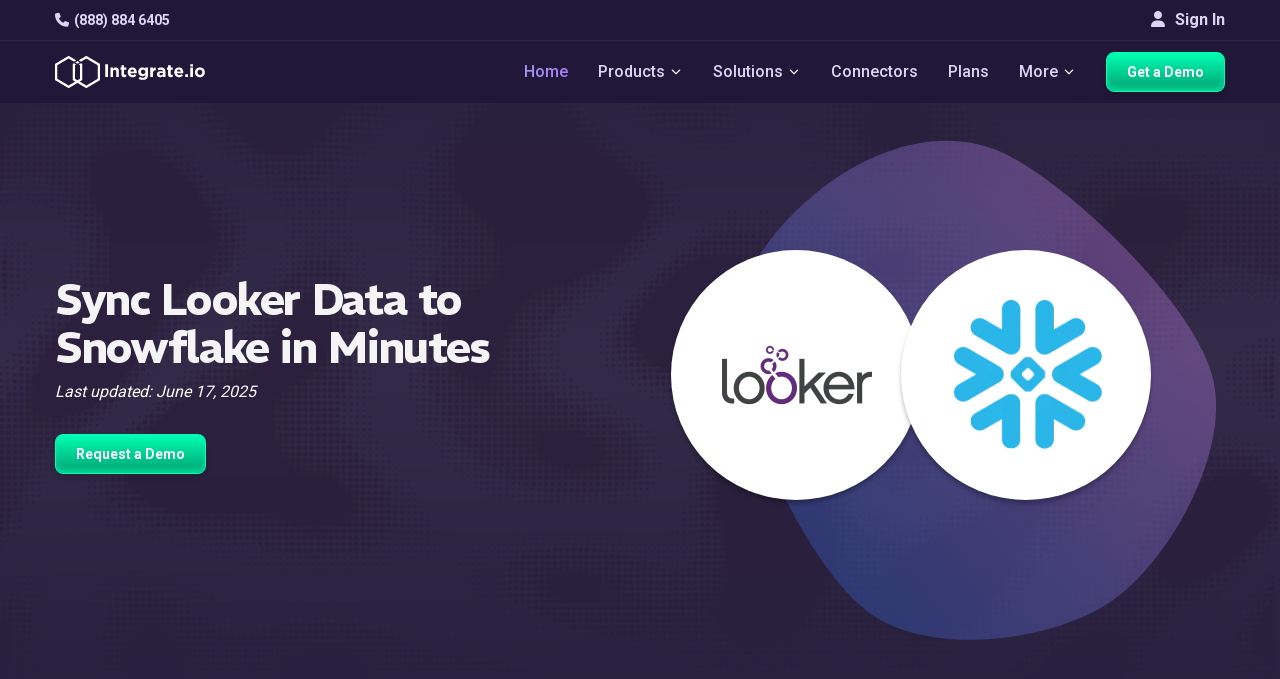

--- FILE ---
content_type: text/html
request_url: https://www.integrate.io/integrations/looker/snowflake/
body_size: 20968
content:
<!DOCTYPE html>
<html
  lang="
    en
  "
  class="integrateio dark-theme "
>
  <head>
    <meta charset="utf-8" />
<meta http-equiv="X-UA-Compatible" content="IE=edge" />
<meta name="viewport" content="width=device-width, initial-scale=1" />

<title>
  Integrate.io | Integrate Looker with Snowflake for Automated Data Sync
  
</title>

<meta name="description" content="Explore Integrate, best platform to connect Looker with Snowflake for seamless data sync. No-code tools, automated workflows, real-time updates, and secure transfers." />
<meta name="author" content="" />
<meta name="copyright" content="2026 © Integrate.io Ltd. All rights reserved." />





  
    <link rel="alternate" hreflang="en" href="https://www.integrate.io/integrations/looker/snowflake/" />
    <link rel="alternate" hreflang="x-default" href="https://www.integrate.io/integrations/looker/snowflake/" />
  


<meta property="og:title" content="Integrate Looker with Snowflake for Automated Data Sync" />
<meta property="og:type" content="website" />
<meta property="og:description" content="Explore Integrate, best platform to connect Looker with Snowflake for seamless data sync. No-code tools, automated workflows, real-time updates, and secure transfers." />



  <meta
    property="og:image"
    content="https://res.cloudinary.com/hdxhd6yxt/image/upload/f_auto/v1744870418/og-images/new-og-image.png"
  />

<meta property="og:image:width" content="1200" />
<meta property="og:image:height" content="630" />
<meta property="og:url" content="https://www.integrate.io/integrations/looker/snowflake/" />
<meta property="og:site_name" content="Integrate.io" />

<meta property="twitter:title" content="Integrate Looker with Snowflake for Automated Data Sync" />
<meta property="twitter:type" content="website" />
<meta property="twitter:description" content="Explore Integrate, best platform to connect Looker with Snowflake for seamless data sync. No-code tools, automated workflows, real-time updates, and secure transfers." />



  <meta
    property="twitter:image"
    content="https://res.cloudinary.com/hdxhd6yxt/image/upload/f_auto/v1744870418/og-images/new-og-image.png"
  />

<meta property="twitter:image:width" content="1200" />
<meta property="twitter:image:height" content="630" />
<meta property="twitter:url" content="https://www.integrate.io/integrations/looker/snowflake/" />
<meta property="twitter:site_name" content="Integrate.io" />



<link rel="canonical" href="https://www.integrate.io/integrations/looker/snowflake/" />


<link rel="preconnect" href="https://fonts.googleapis.com">
<link rel="preconnect" href="https://fonts.gstatic.com" crossorigin>
<link rel="preload" as="font" href="https://db.onlinewebfonts.com/t/3c11d9a02851f2c9e56efa0fab493e56.woff2" type="font/woff2" crossorigin>
<link rel="preload" as="font" href="https://fonts.googleapis.com/css2?family=REM&display=swap" type="font/woff2" crossorigin>
<link rel="preload" as="font" href="https://fonts.googleapis.com/css2?family=REM:wght@600&display=swap" type="font/woff2" crossorigin>
<link rel="preload" as="font" href="https://fonts.googleapis.com/css2?family=Roboto:wght@500&display=swap" type="font/woff2" crossorigin>

<script>
  (function(d) {
    var wf = d.createElement('script'), s = d.scripts[0];
    wf.src = 'https://ajax.googleapis.com/ajax/libs/webfont/1.6.26/webfont.js';
    wf.async = true;
    wf.onload = function() {
      WebFont.load({
        google: {
          families: [
            'Roboto:100,300,400,500,700',
            'REM:400,600,700'
          ]
        },
        timeout: 2000,
        active: function() {
          sessionStorage.setItem('fontsLoaded', true);
        }
      });
    };
    s.parentNode.insertBefore(wf, s);
  })(document);
</script>


<link rel="stylesheet" href="https://cdnjs.cloudflare.com/ajax/libs/font-awesome/6.4.0/css/all.min.css" 
      integrity="sha512-iecdLmaskl7CVkqkXNQ/ZH/XLlvWZOJyj7Yy7tcenmpD1ypASozpmT/E0iPtmFIB46ZmdtAc9eNBvH0H/ZpiBw==" 
      crossorigin="anonymous" referrerpolicy="no-referrer" />


<link
  href="https://www.integrate.io/images/apple-touch-icon-76.09abc9abebf66786bb0c7c785514c74f.png"
  rel="apple-touch-icon"
  sizes="76x76"
  type="image/png"
/>
<link
  href="https://www.integrate.io/images/apple-touch-icon-120.d180af25835e7722b0ddf2850289f80a.png"
  rel="apple-touch-icon"
  sizes="120x120"
  type="image/png"
/>
<link
  href="https://www.integrate.io/images/apple-touch-icon-152.b69d228ad4b13dee475d454b354aa54c.png"
  rel="apple-touch-icon"
  sizes="152x152"
  type="image/png"
/>
<link
  href="https://www.integrate.io/images/apple-touch-icon-180.219457bf4d9e63a31bfbbcb4e373ecf2.png"
  rel="apple-touch-icon"
  sizes="180x180"
  type="image/png"
/>
<link
  href="https://www.integrate.io/images/favicon.d10719395ff20be1cce5563681886992.ico"
  rel="icon"
  type="image/x-icon"
/>
<link
  href="https://www.integrate.io/images/favicon.d10719395ff20be1cce5563681886992.ico"
  rel="shortcut icon"
  type="image/x-icon"
/>
<link
  href="https://www.integrate.io/images/favicon.d93f48e2461f4e3c53615b6939c87a4e.png"
  rel="shortcut icon"
  type="image/png"
/>
<link rel="dns-prefetch" href="https://platform.twitter.com" />
<link rel="dns-prefetch" href="https://ajax.googleapis.com" />
<link rel="dns-prefetch" href="https://res.cloudinary.com" />
<link rel="dns-prefetch" href="https://cdn.buttercms.com" />
<link rel="dns-prefetch" href="https://cdn.segment.com" />
<link rel="dns-prefetch" href="https://connect.facebook.net" />
<link rel="dns-prefetch" href="https://www.google-analytics.com" />
<link rel="dns-prefetch" href="https://www.googletagmanager.com" />
<link rel="dns-prefetch" href="https://cdn.filestackcontent.com" />
<link rel="dns-prefetch" href="https://js.intercomcdn.com" />
<link rel="dns-prefetch" href="https://connect.facebook.net" />
<link rel="dns-prefetch" href="https://s.adroll.com" />
<link rel="dns-prefetch" href="https://www.clickcease.co" />

<script>
  (function (window) {
    var ie = -1;
    if (window.navigator.appName == "Microsoft Internet Explorer") {
      var ua = window.navigator.userAgent;
      var re = new RegExp("MSIE ([0-9]{1,}[\.0-9]{0,})");
      if (re.exec(ua) != null) ie = parseFloat(RegExp.$1);
    }
    if (ie > -1 && ie < 9) {
      var url = window.location.protocol + "//" + window.location.hostname + "/update-browser/";
      window.location = url;
    }
  })(window);
</script>

<script type="application/ld+json">
    {
      "@context": "http://schema.org",
      "@type": "WebPage",
      "name": "Integrate.io",
      "description" : "Integrate.io's data integration, ETL and ELT platform streamlines data processing and saves time. Allow your business to focus on insight instead of preparation.",
      "address": {
        "@type": "PostalAddress",
        "streetAddress": "353 Kearny Street",
        "addressLocality": "San Francisco",
        "addressRegion": "CA",
        "postalCode": "94108",
        "addressCountry": "United States"
      },
    
      "lastUpdated": "2025-06-17",
      "datePublished": "2025-06-17",
    
      "logo": "https://www.integrate.io/assets/favicon-d4e41a8dd08ed5d7d2812706ad70a41448f203038b7bc39d121820dacbc8c7be.png",
      "url": "https://www.integrate.io/",
      "sameAs": ["https:\/\/www.facebook.com\/integrate.io,https:\/\/www.linkedin.com\/company\/integrateio\/mycompany\/,https:\/\/twitter.com\/Integrateio,https:\/\/www.youtube.com\/channel\/UC2ZnX1ePwLx8rM2iXa6tjwQ,"],
      "contactPoint" : [{
        "@type" : "ContactPoint",
        "telephone" : "+1-415-670-9496",
        "email" : "info@integrate.io",
        "contactType" : "customer service"
      }]
    }
</script>



<meta name="viewport" content="width=device-width, initial-scale=1, maximum-scale=5" />






<script>!function () {var reb2b = window.reb2b = window.reb2b || []; if (reb2b.invoked) return;reb2b.invoked = true;reb2b.methods = ["identify", "collect"]; reb2b.factory = function (method) {return function () {var args = Array.prototype.slice.call(arguments); args.unshift(method);reb2b.push(args);return reb2b;};}; for (var i = 0; i < reb2b.methods.length; i++) {var key = reb2b.methods[i];reb2b[key] = reb2b.factory(key);} reb2b.load = function (key) {var script = document.createElement("script");script.type = "text/javascript";script.async = true; script.src = "https://s3-us-west-2.amazonaws.com/b2bjsstore/b/" + key + "/reb2b.js.gz"; var first = document.getElementsByTagName("script")[0]; first.parentNode.insertBefore(script, first);}; reb2b.SNIPPET_VERSION = "1.0.1";reb2b.load("Y46DJ4HDZ961");}();</script>


<meta name="facebook-domain-verification" content="fiy8i0xkggqvihymkypocj39iemi0h" />

<link rel="llms-guidelines" href="https://www.integrate.io/llms.txt" />


<script defer src="https://app.upvert.io/pixel/csfdkNJETv3hFfxRQs0ZgrYFSLI6OtQ"></script>

    
      


  
  
  
  
  <link rel="stylesheet" href="https://www.integrate.io/stylesheets/page-styles/style-integration.f84870102a09fe103c2219289d831439216f5f5669db11206b07069a84b12ec2.css" />


    
  </head>

  <body
    style="background-image: url('https://www.integrate.io/images/tittle-background.66ea55a8a964fc637cb6d67276047217.svg');"
  >
    
      
        <svg width="0" height="0"  version="1.1" id="Layer_1" xmlns="http://www.w3.org/2000/svg">
  <symbol xmlns="http://www.w3.org/2000/svg" viewBox="0 0 29 29" xml:space="preserve" id="icon-arrow-down-thin">
    <path fill="none" stroke="#000" stroke-linecap="round" stroke-linejoin="round" stroke-miterlimit="10" stroke-width="2" d="M20.5 11.5l-6 6-6-6"/>
  </symbol>
  <symbol xmlns="http://www.w3.org/2000/svg" viewBox="0 0 29 29" xml:space="preserve" id="icon-arrow-down-thin-white">
    <path fill="none" stroke="#fff" stroke-linecap="round" stroke-linejoin="round" stroke-miterlimit="10" stroke-width="2" d="M20.5 11.5l-6 6-6-6"/>
  </symbol>
</svg>




<div class="main-nav-container navbar-fixed-top">
  <div class="navbar-top">
    <div class="container">
      <div class="navbar-top-left">
        <a
        class="navbar-item lighter"
        href="tel:+1 888-884-6405"
        data-track-event="click"
        data-category="Navigation"
        data-action="Phone"
        data-label="Phone - Top Nav"
        ><i class="fa fa-phone"></i>(888) 884 6405</a
      >
      </div>
      <div class="navbar-top-right">
      
        <a href="https://dashboard.integrate.io/auth/login" class="btn signin-button" type="button"><i class="fa fa-user"></i> Sign In</a>
      </div>
  </div>
  </div>
  <nav class="navbar container">
    <button
      aria-label="mobile navigation button"
      type="button"
      class="mobile-icon"
      onclick="openMobileNavigation()"
      id="mobile-icon"
    >
      <span></span>
    </button>

    <img
      src="https://www.integrate.io/images/logo-white.1f703316cafb6585b7b152f2d5efc28a.svg"
      alt="Integrate.io"
      class="mobile-logo"
      width="300"
      height="40"
    />
    <ul  class="nav-container">
      <li class="navbar-item-container">
        <a
          class="navbar-brand"
          data-track-event="click"
          data-category="Navigation"
          data-action="Home"
          data-label="Logo - Top Nav"
          href="https://www.integrate.io/"
        >
          <img
            class="logo"
            alt="Integrate.io"
            width="192"
            height="70"
            src="https://www.integrate.io/images/logo-white.1f703316cafb6585b7b152f2d5efc28a.svg"
          />
        </a>
      </li>
     
    </ul>
    <ul id="nav-container" class="nav-container">
      <li class="navbar-item-container">
        <a
          class="navbar-item highlighted"
          href="https://www.integrate.io/"
          data-track-event="click"
          data-category="Navigation"
          data-action="Home"
          data-label="Home - Top Nav"
          >Home</a
        >
      </li>
      
      
      <li class="navbar-item-container">
        <span class="navbar-item" class="navbar-item"
        >Products
          <svg class="icon icon-dropdown dark">
            <use xlink:href="#icon-arrow-down-thin-white"></use>
          </svg>

          <svg class="icon icon-dropdown white">
            <use xlink:href="#icon-arrow-down-thin-white"></use>
          </svg>
        </span>
        <div class="dropdown-content center">
          <div class="dropdown-container wider products-dropdown">
            <a href="https://www.integrate.io/solutions/salesforce-team/" class="dropdown-list in-row link">
              <div class="dropdown-list-icons">
                <i class="fa fa-file"></i>
                <i class="fa fa-arrow-right"></i>
                <svg xmlns="http://www.w3.org/2000/svg" width="22" height="15" viewBox="0 0 22 15" fill="none" class="icon-products-menu salesforce">
                  <path d="M9.75 6.6875H8.9375C8.96875 6.53125 9.03125 6.25 9.375 6.25C9.5625 6.25 9.75 6.375 9.75 6.6875ZM14.0312 6.25C14.0625 6.25 14.4688 6.1875 14.4688 6.875C14.4688 7.09375 14.4375 7.5 14.0312 7.5C14.0312 7.5 13.5938 7.5625 13.5938 6.875C13.5938 6.1875 14.0312 6.25 14.0312 6.25ZM6.4375 7C6.5625 6.875 6.90625 6.90625 7.09375 6.9375V7.46875C6.90625 7.5 6.59375 7.5625 6.4375 7.4375C6.40625 7.40625 6.34375 7.375 6.34375 7.21875C6.34375 7.125 6.375 7.0625 6.4375 7ZM22 6.25C22 9 19.5 11.0938 16.8125 10.5312C16.25 11.5625 14.5938 12.75 12.6875 11.8438C11.4062 14.8438 7.125 14.7188 6 11.6562C2.25 12.4062 0.40625 7.34375 3.65625 5.4375C2.5625 2.96875 4.375 0 7.21875 0C8.46875 0.03125 9.59375 0.625 10.3125 1.53125C10.9375 0.875 11.8438 0.4375 12.8438 0.4375C14.1562 0.4375 15.3125 1.1875 15.9375 2.28125C18.8438 1 22 3.15625 22 6.25ZM5.75 7.25C5.75 6.90625 5.375 6.78125 5.1875 6.71875C5.03125 6.65625 4.78125 6.625 4.78125 6.4375C4.78125 6.15625 5.3125 6.25 5.5625 6.375C5.5625 6.375 5.59375 6.40625 5.59375 6.375C5.625 6.34375 5.6875 6.15625 5.6875 6.125C5.6875 6.09375 5.6875 6.09375 5.65625 6.09375C5.28125 5.84375 4.40625 5.8125 4.40625 6.5C4.40625 6.875 4.75 6.96875 4.96875 7.03125C5.09375 7.0625 5.375 7.125 5.375 7.28125C5.375 7.40625 5.25 7.53125 5.09375 7.53125C4.84375 7.53125 4.65625 7.4375 4.5 7.3125C4.46875 7.3125 4.4375 7.28125 4.4375 7.34375L4.375 7.5625C4.34375 7.59375 4.375 7.625 4.375 7.625C4.40625 7.65625 4.6875 7.8125 5.09375 7.8125C5.5 7.8125 5.75 7.59375 5.75 7.25ZM6.75 5.9375C6.4375 5.9375 6.15625 6.03125 6.09375 6.09375C6.0625 6.09375 6.0625 6.09375 6.0625 6.125L6.15625 6.34375C6.15625 6.375 6.15625 6.375 6.1875 6.375C6.21875 6.375 6.40625 6.25 6.71875 6.25C6.84375 6.25 6.9375 6.28125 7 6.3125C7.125 6.40625 7.09375 6.59375 7.09375 6.65625C6.9375 6.65625 6.5 6.5625 6.1875 6.78125C6.03125 6.875 5.9375 7.03125 5.9375 7.21875C5.9375 7.21875 5.9375 7.21875 5.96875 7.21875C5.96875 7.40625 6 7.5625 6.15625 7.6875C6.53125 7.9375 7.28125 7.75 7.34375 7.71875C7.40625 7.71875 7.46875 7.6875 7.46875 7.65625V6.59375C7.46875 6.46875 7.46875 5.9375 6.75 5.9375ZM8.21875 5.28125C8.21875 5.25 8.1875 5.25 8.15625 5.25H7.875C7.84375 5.25 7.84375 5.25 7.84375 5.25C7.84375 5.25 7.8125 5.25 7.8125 5.28125V7.75L7.84375 7.78125C7.84375 7.78125 7.84375 7.78125 7.875 7.78125H8.15625C8.1875 7.78125 8.21875 7.75 8.21875 7.75V5.28125ZM9.9375 6.1875C9.875 6.09375 9.71875 5.9375 9.40625 5.9375C9.28125 5.9375 8.9375 5.9375 8.75 6.21875C8.5625 6.46875 8.53125 6.78125 8.53125 6.875C8.53125 7 8.53125 7.34375 8.75 7.5625C8.84375 7.65625 9.03125 7.8125 9.46875 7.8125C9.8125 7.8125 10 7.75 10.0625 7.6875C10.0625 7.6875 10.0625 7.65625 10.0625 7.625L10 7.40625C9.96875 7.40625 9.96875 7.40625 9.96875 7.40625C9.9375 7.40625 9.9375 7.40625 9.9375 7.40625C9.875 7.4375 9.75 7.5 9.46875 7.5C8.9375 7.5 8.9375 7.03125 8.9375 6.96875H10.0938C10.125 6.96875 10.125 6.9375 10.125 6.9375C10.125 6.9375 10.1875 6.46875 9.9375 6.1875ZM11.0938 7.8125C11.5 7.8125 11.75 7.59375 11.75 7.25C11.75 6.875 11.4062 6.78125 11.1875 6.71875C11.0625 6.65625 10.7812 6.625 10.7812 6.4375C10.7812 6.3125 10.875 6.25 11.0625 6.25C11.25 6.25 11.4062 6.28125 11.5625 6.375C11.7188 6.46875 11.5938 6.40625 11.625 6.375C11.625 6.34375 11.6875 6.15625 11.6875 6.125H11.7188C11.7188 6.09375 11.6875 6.09375 11.6875 6.09375C11.4375 5.9375 11.1562 5.9375 11.0625 5.9375C10.6875 5.9375 10.4062 6.15625 10.4062 6.5C10.4062 6.875 10.7812 6.96875 10.9688 7.03125C11.1562 7.09375 11.375 7.125 11.375 7.28125C11.375 7.40625 11.2812 7.5 11.0938 7.5C10.875 7.5 10.6562 7.4375 10.5 7.3125C10.5 7.3125 10.5 7.3125 10.4688 7.3125C10.4688 7.3125 10.4375 7.3125 10.4375 7.34375L10.375 7.5625C10.3438 7.59375 10.375 7.625 10.375 7.625C10.4375 7.65625 10.7188 7.8125 11.0938 7.8125ZM13.1562 6C13.1562 6 13.125 5.96875 13.0938 5.96875H12.75C12.75 5.96875 12.7812 5.6875 12.875 5.59375C13 5.46875 13.25 5.53125 13.25 5.53125C13.2812 5.5625 13.3125 5.53125 13.3125 5.53125L13.4062 5.28125C13.4062 5.25 13.4062 5.25 13.375 5.25C13.2188 5.1875 12.8438 5.15625 12.625 5.375C12.4375 5.53125 12.4062 5.8125 12.375 5.96875H12.0938L12.0625 6L12.0312 6.25C12.0312 6.28125 12.0312 6.28125 12.0625 6.28125H12.3125C12.0625 7.78125 12.0312 7.875 12 8.03125C11.9688 8.15625 11.9062 8.25 11.8125 8.28125C11.8125 8.28125 11.6875 8.3125 11.5 8.25C11.5 8.25 11.4688 8.25 11.4688 8.28125C11.4688 8.3125 11.375 8.5 11.375 8.53125C11.375 8.53125 11.375 8.5625 11.4062 8.5625C11.5625 8.625 11.8125 8.625 11.9375 8.5625C12.1562 8.5 12.25 8.3125 12.3125 8.15625C12.4062 7.90625 12.4062 7.84375 12.6875 6.28125H13.0625C13.0938 6.28125 13.0938 6.28125 13.0938 6.25L13.1562 6ZM14.8125 6.5C14.7812 6.46875 14.6562 5.9375 14.0312 5.9375C13.5625 5.9375 13.3125 6.25 13.25 6.5C13.2188 6.59375 13.125 6.9375 13.25 7.25C13.25 7.25 13.375 7.8125 14.0312 7.8125C14.5 7.8125 14.75 7.53125 14.8125 7.25C14.9062 6.9375 14.8438 6.59375 14.8125 6.5ZM16.2188 6C16.0625 5.9375 15.7188 5.9375 15.5312 6.15625V6.03125C15.5312 6 15.5312 6 15.5 6H15.2188C15.1875 6 15.1875 6 15.1875 6.03125V7.75C15.1875 7.78125 15.1875 7.78125 15.2188 7.78125H15.5C15.5312 7.78125 15.5625 7.78125 15.5625 7.75V6.875C15.5625 6.78125 15.5625 6.53125 15.6875 6.40625C15.8438 6.25 16.0625 6.3125 16.0938 6.3125C16.125 6.3125 16.1562 6.3125 16.1562 6.28125C16.1875 6.21875 16.2188 6.125 16.25 6.03125C16.25 6 16.25 6 16.2188 6ZM17.6875 7.6875L17.625 7.46875C17.625 7.40625 17.5938 7.4375 17.5938 7.4375C17.4375 7.5 17.2812 7.5 17.2188 7.5C17.0938 7.5 16.6875 7.46875 16.6875 6.875C16.6875 6.6875 16.75 6.25 17.2188 6.25C17.2188 6.25 17.2188 6.25 17.25 6.25C17.3438 6.25 17.4688 6.28125 17.5625 6.3125C17.6875 6.34375 17.5938 6.3125 17.5938 6.28125C17.625 6.21875 17.6562 6.15625 17.6875 6.0625C17.6875 6.03125 17.6562 6.03125 17.6562 6.03125C17.3125 5.90625 16.9688 5.9375 16.7812 6.03125C16.75 6.03125 16.2812 6.21875 16.2812 6.875C16.2812 6.96875 16.2812 7.8125 17.1875 7.8125C17.375 7.8125 17.5312 7.78125 17.6875 7.71875C17.6875 7.71875 17.6875 7.71875 17.6875 7.6875ZM19.375 6.4375C19.3438 6.34375 19.2188 5.9375 18.6875 5.9375C18.1875 5.9375 17.9375 6.25 17.875 6.53125C17.8438 6.625 17.8125 6.75 17.8125 6.875C17.8125 7.6875 18.4062 7.8125 18.75 7.8125C19.0938 7.8125 19.2812 7.75 19.3438 7.6875C19.3438 7.6875 19.375 7.65625 19.3438 7.625L19.2812 7.40625H19.25H19.2188C19.1562 7.4375 19.0312 7.5 18.75 7.5C18.2188 7.5 18.2188 7.03125 18.2188 6.96875H19.375C19.4062 6.96875 19.4062 6.9375 19.4062 6.9375C19.4062 6.9375 19.4375 6.71875 19.375 6.4375ZM18.6562 6.25C18.8125 6.25 19.0312 6.3125 19.0625 6.6875H18.2188C18.25 6.53125 18.3125 6.25 18.6562 6.25Z" fill="white"/>
                  </svg>
              </div>

              <div class="dropdown-list-title">
                Salesforce Sync
              </div>

              <div class="dropdown-list-description">
                Transform and load enriched data into Salesforce. Easier than MuleSoft, more powerful than Data Loader.
              </div>

              <div  class="dropdown-list-link">
                Learn More
                <i class="fa fa-angle-double-right"></i>
              </div>
            </a>
            <a href="https://www.integrate.io/product/etl/" class="dropdown-list in-row link">
              <div class="dropdown-list-icons">
                <i class="fa fa-code-branch"></i>
                <i class="fa fa-arrow-right"></i>
                <svg xmlns="http://www.w3.org/2000/svg" width="19" height="18" viewBox="0 0 19 18" fill="none" class="icon-products-menu">
                  <path d="M3.14372 13.4595L6.87166 11.3059C7.39538 11.0043 8.06511 11.1837 8.36823 11.7074C8.48568 11.9137 8.5317 12.1407 8.50948 12.3612V16.5701C8.50948 17.1715 8.02067 17.6604 7.4176 17.6604C6.81612 17.6604 6.32731 17.1715 6.32731 16.5701V14.1498L4.23878 15.356C3.71506 15.6591 3.04374 15.4782 2.7422 14.9545C2.43908 14.4307 2.61841 13.761 3.14372 13.4595Z" fill="white"/>
                  <path d="M12.4152 8.84448C12.4089 8.45566 12.6136 8.09381 12.9501 7.89861L16.678 5.74659C16.8399 5.65296 17.0256 5.60376 17.2113 5.60376C17.5937 5.60376 17.9492 5.80849 18.1397 6.13859C18.4349 6.64961 18.2587 7.30506 17.7477 7.60025L15.5988 8.83972L17.7477 10.0808C17.9952 10.2236 18.173 10.4537 18.246 10.7299C18.3206 11.006 18.2825 11.2949 18.1397 11.5424C17.9492 11.8725 17.5937 12.0773 17.2128 12.0773C17.0256 12.0773 16.8399 12.0281 16.678 11.9344L12.9501 9.78242C12.6168 9.5888 12.4121 9.23013 12.4152 8.84448Z" fill="white"/>
                  <path d="M15.8321 4.22151L12.1041 6.37352C11.6693 6.62586 11.1329 6.54334 10.7901 6.20847C10.5726 6.00851 10.4377 5.72284 10.4377 5.40544V1.09188C10.4377 0.488806 10.9265 0 11.528 0C12.1311 0 12.6199 0.488806 12.6199 1.09188V3.54702L14.737 2.325C15.2607 2.02188 15.9305 2.20121 16.2336 2.72494C16.5367 3.24866 16.3558 3.91838 15.8321 4.22151Z" fill="white"/>
                  <path d="M7.44953 9.01927C7.44953 9.1018 7.49714 9.21606 7.55586 9.27637L9.03338 10.7539C9.0921 10.8126 9.20796 10.8602 9.29048 10.8602H9.66661C9.74914 10.8602 9.86499 10.8126 9.92371 10.7539L11.4028 9.27637C11.4615 9.21606 11.5092 9.1018 11.5092 9.01927V8.64314C11.5092 8.55903 11.4615 8.44476 11.4028 8.38604L9.92371 6.90693C9.86499 6.84821 9.74914 6.8006 9.66661 6.8006H9.29048C9.20796 6.8006 9.0921 6.84821 9.03338 6.90693L7.55586 8.38604C7.49714 8.44476 7.44953 8.55903 7.44953 8.64314V9.01927ZM8.76835 8.83835V8.82248C8.76835 8.76217 8.80326 8.67806 8.84611 8.63362L9.28255 8.19877C9.3254 8.15434 9.40951 8.11942 9.47141 8.11942H9.48728C9.54758 8.11942 9.6317 8.15434 9.67613 8.19877L10.111 8.63362C10.1538 8.67647 10.1887 8.76058 10.1887 8.82248V8.83835C10.1887 8.90024 10.1538 8.98436 10.111 9.02721L9.67613 9.46364C9.6317 9.50649 9.54758 9.5414 9.48728 9.5414H9.47141C9.40951 9.5414 9.3254 9.50649 9.28255 9.46364L8.84611 9.02721C8.80326 8.98436 8.76835 8.90024 8.76835 8.83835Z" fill="white"/>
                  <path d="M6.87173 6.37352L3.14379 4.22151C2.62007 3.91997 2.43915 3.24866 2.74227 2.72494C3.0454 2.20121 3.71512 2.02188 4.23884 2.325L6.32738 3.53115V1.09188C6.32738 0.488806 6.81619 0 7.41767 0C8.02074 0 8.50955 0.488806 8.50955 1.09188V5.31973C8.53018 5.53874 8.48733 5.76728 8.3683 5.97359C8.06518 6.49731 7.39545 6.67665 6.87173 6.37352Z" fill="white"/>
                  <path d="M11.3566 11.1789C11.6042 11.1313 11.8692 11.1709 12.1041 11.3058L15.8321 13.4594C16.3558 13.761 16.5367 14.4307 16.2336 14.9544C15.9305 15.4797 15.2607 15.6591 14.737 15.3559L12.6199 14.1339V16.57C12.6199 17.1715 12.1311 17.6603 11.528 17.6603C10.9265 17.6603 10.4377 17.1715 10.4377 16.57V12.2565C10.4377 11.7121 10.8361 11.2614 11.3566 11.1789Z" fill="white"/>
                  <path d="M0.813994 6.12592C1.11553 5.60062 1.78685 5.42128 2.31057 5.7244L6.03851 7.87642C6.39559 8.08274 6.59238 8.46045 6.58603 8.84451C6.58921 9.22699 6.39241 9.59994 6.03851 9.80308L2.31057 11.9567C1.78685 12.2582 1.11712 12.0789 0.813994 11.5552C0.51087 11.0314 0.691793 10.3617 1.21551 10.0586L3.32627 8.83975L1.21551 7.62091C0.690207 7.31937 0.51087 6.64965 0.813994 6.12592Z" fill="white"/>
                  </svg>
              </div>

              <div class="dropdown-list-title">
                Transform &amp; Sync
              </div>

              <div class="dropdown-list-description">
                Build low-code pipelines to load and transform data from any source. Accelerate your path to analytics-ready data.
              </div>

              <div class="dropdown-list-link">
                Learn More
                <i class="fa fa-angle-double-right"></i>
              </div>
            </a>
            <a href="https://www.integrate.io/product/cdc/" class="dropdown-list in-row link">
              <div class="dropdown-list-icons">
                <i class="fa fa-database"></i>
                <i class="fa fa-arrow-right"></i>
                <svg xmlns="http://www.w3.org/2000/svg" width="16" height="18" viewBox="0 0 16 18" fill="none" class="icon-products-menu">
                  <path d="M8.44995 13.3282L14.75 14.8674V2.75861L8.44995 4.29782V13.3282Z" fill="#969696"/>
                  <path d="M14.7499 2.75861L15.9499 3.37429V14.2517L14.7499 14.8674V2.75861ZM8.4499 13.3282L2.1499 14.8674V2.75861L8.4499 4.29782V13.3282Z" fill="white"/>
                  <path d="M2.14995 2.75861L0.949951 3.37429V14.2517L2.14995 14.8674V2.75861Z" fill="#969696"/>
                  <path d="M10.0503 17.3302L12.4503 16.0988V1.56157L10.0503 0.3302L9.31653 8.40275L10.0503 17.3302Z" fill="white"/>
                  <path d="M6.84959 17.3302L4.44958 16.0988V1.56157L6.84959 0.3302L7.58333 8.40275L6.84959 17.3302Z" fill="#969696"/>
                  <path d="M6.84961 0.3302H10.0827V17.2959H6.84961V0.3302Z" fill="#D0D0D0"/>
                  </svg>
              </div>

              <div class="dropdown-list-title">
                Database Replication
              </div>

              <div class="dropdown-list-description">
                Effortlessly replicate to your data warehouse with sub 60-second latency. Power real-time dashboards & AI/ML initiatives.
              </div>

              <div class="dropdown-list-link">
                Learn More
                <i class="fa fa-angle-double-right"></i>
              </div>
            </a>
            <a href="https://www.integrate.io/solutions/file-data-preparation/" class="dropdown-list in-row link">
              <div class="dropdown-list-icons">
                <i class="fa fa-file-text"></i>
                <i class="fa fa-arrow-right"></i>
                <i class="fa fa-file-import"></i>
              </div>

              <div class="dropdown-list-title">
                File Prep &amp; Delivery
              </div>

              <div class="dropdown-list-description">
                Automate the chaos of file-based workflows. From SFTP & Excel to clean, transformed outputs.
              </div>

              <div class="dropdown-list-link">
                Learn More
                <i class="fa fa-angle-double-right"></i>
              </div>
            </a>
          </div>
        </div>
      </li>
      
      
      <li class="navbar-item-container">
        <span class="navbar-item" class="navbar-item"
        >Solutions
          <svg class="icon icon-dropdown dark">
            <use xlink:href="#icon-arrow-down-thin-white"></use>
          </svg>

          <svg class="icon icon-dropdown white">
            <use xlink:href="#icon-arrow-down-thin-white"></use>
          </svg>
        </span>
        <div class="dropdown-content center">
          <div class="dropdown-container wider">
            <a href="https://www.integrate.io/solutions/superpowers/" class="dropdown-list in-row link">
              <div class="dropdown-list-title">
                Our Superpowers
              </div>

              <div class="dropdown-list-description">
                It’s time consuming trying to understand what each platform’s strengths are. <br> <br>Here are ours on a plate.
              </div>

              <div  class="dropdown-list-link">
                Learn More
                <i class="fa fa-angle-right"></i>
              </div>
            </a>
            <div class="dropdown-list in-row">
              <a href="/solutions/?id=initiative" class="dropdown-list-title">
                Initiative
              </a>

              <div class="">
              <a
                      href="https://www.integrate.io/solutions/salesforce-team/"
                      data-track-event="click"
                      data-category="Navigation"
                      data-action="Solutions"
                      data-label="Salesforce Team - Top Nav"
                      class="list-item"
              >
                <div class="list-item-link"><i class="fa fa-cloud"></i>Loading Data to Salesforce</div>
              </a>
              <a
                      href="https://www.integrate.io/solutions/sftp/"
                      data-track-event="click"
                      data-category="Navigation"
                      data-action="Solutions"
                      data-label="SFTP - Top Nav"
                      class="list-item"
              >
                <div class="list-item-link"><i class="fa fa-database"></i>B2B Data Sharing</div>
              </a>
              <a
                      href="https://www.integrate.io/solutions/file-data-preparation/"
                      
                      data-track-event="click"
                      data-category="Navigation"
                      data-action="Solutions"
                      data-label="File Data Preparation - Top Nav"
                      class="list-item"
              >
                <div class="list-item-link"><i class="fa fa-table"></i>File Data Preparation</div>
              </a>
              <a
                      href="https://www.integrate.io/product/cdc/"
                      data-track-event="click"
                      data-category="Navigation"
                      data-action="Solutions"
                      data-label="CDC - Top Nav"
                      class="list-item"
              >
                <div class="list-item-link"><i class="fa fa-border-none"></i>Power Data Products</div>
              </a>
              </div>

              <a href="/solutions/?id=initiative" class="dropdown-list-link">
                See All Initiatives
                <i class="fa fa-angle-right"></i>
              </a>
            </div>
            <div class="dropdown-list in-row">
              <a href="/solutions/?id=industry" class="dropdown-list-title">
                Industry
              </a>

              <div class="">
                <a
                      href="https://www.integrate.io/solutions/employee-benefits/"
                      data-track-event="click"
                      data-category="Navigation"
                      data-action="Solutions"
                      data-label="Employee Benefits - Top Nav"
                      class="list-item"
              >
                <div class="list-item-link"><i class="fa fa-users"></i>Employee Benefits</div>
              </a>

              <a
                      href="https://www.integrate.io/solutions/manufacturing/"
                      data-track-event="click"
                      data-category="Navigation"
                      data-action="Solutions"
                      data-label="Manufacturing - Top Nav"
                      class="list-item"
              >
                <div class="list-item-link"><i class="fa fa-cogs"></i>Manufacturing</div>
              </a>

              <a
                      href="https://www.integrate.io/solutions/healthcare/"
                      data-track-event="click"
                      data-category="Navigation"
                      data-action="Solutions"
                      data-label="Healthcare - Top Nav"
                      class="list-item"
              >
                <div class="list-item-link"><i class="fa fa-medkit"></i>Healthcare</div>
              </a>

              <a
                      href="https://www.integrate.io/solutions/financial-services/"
                      data-track-event="click"
                      data-category="Navigation"
                      data-action="Solutions"
                      data-label="Financial Services - Top Nav"
                      class="list-item"
              >
                <div class="list-item-link"><i class="fa fa-dollar-sign"></i>Financial Services</div>
              </a>
              </div>

              <a href="/solutions/?id=industry" class="dropdown-list-link">
                See All Industries
                <i class="fa fa-angle-right"></i>
              </a>
            </div>
            <a href="https://www.integrate.io/solutions/ai/" class="dropdown-list in-row link">

              <div class="dropdown-list-title">
                Integrate.io AI
              </div>

              <div class="dropdown-list-description">
                Bring AI to every step of your data process: prepare your data, apply models at scale, access GPU power instantly, and create pipelines with simple prompts.
              </div>

              <div class="dropdown-list-link">
                Learn More
                <i class="fa fa-angle-right"></i>
              </div>
            </a>
          </div>
        </div>
      </li>
      
      <li class="navbar-item-container">
        <a
          class="navbar-item"
          
          href="https://www.integrate.io/integrations/"
          data-track-event="click"
          data-category="Navigation"
          data-action="Connectors"
          data-label="Connectors - Top Nav"
          >Connectors</a
        >
      </li>
      <li class="navbar-item-container">
        <a
          class="navbar-item"
          
          href="https://www.integrate.io/pricing/"
          data-track-event="click"
          data-category="Navigation"
          data-action="Pricing"
          data-label="Pricing - Top Nav"
          >Plans</a
        >
      </li>
      <li class="navbar-item-container">
        <span class="navbar-item"
          >More
          <svg class="icon icon-dropdown dark">
            <use xlink:href="#icon-arrow-down-thin-white"></use>
          </svg>

          <svg class="icon icon-dropdown white">
            <use xlink:href="#icon-arrow-down-thin-white"></use>
          </svg>
        </span>
        <div class="dropdown-content">
          <div class="dropdown-container">
            <div class="dropdown-list">
              <a
                class="list-item with-padding"
                href="https://www.integrate.io/blog/"
                data-track-event="click"
                data-category="Navigation"
                data-action="Resources"
                data-label="Resources Blog - Top Nav"
              >
                <div class="list-item-link"><i class="fa fa-pen"></i>Blog</div>
              </a>
              <a
                class="list-item with-padding"
                
                href="https://www.integrate.io/compare/"
                data-track-event="click"
                data-category="Navigation"
                data-action="Resources"
                data-label="Resources Compare - Top Nav"
              >
                <div class="list-item-link"><i class="fa fa-arrows-h"></i>Compare Us</div>
              </a>
              <a
                class="list-item with-padding"
                href="https://www.integrate.io/support/"
                data-track-event="click"
                data-category="Navigation"
                data-action="Resources"
                data-label="Resources Support - Top Nav"
              >
                <div class="list-item-link"><i class="fa fa-headset"></i>Support &amp; Resources</div>
              </a>
              <a
                class="list-item with-padding"
                href="https://www.integrate.io/security/"
                data-track-event="click"
                data-category="Navigation"
                data-action="Resources"
                data-label="Resources security - Top Nav"
              >
                <div class="list-item-link"><i class="fa fa-shield"></i>Security</div>
              </a>
              <a
                class="list-item with-padding"
                
                href="https://www.integrate.io/case-studies/"
                data-track-event="click"
                data-category="Navigation"
                data-action="Resources"
                data-label="Resources Customers - Top Nav"
              >
                <div class="list-item-link"><i class="fa fa-book"></i>Case Studies</div>
              </a>
              <a
                class="list-item with-padding"
                
                href="https://www.integrate.io/books-and-guides/"
                data-track-event="click"
                data-category="Navigation"
                data-action="Resources"
                data-label="Resources Whitepapers - Top Nav"
              >
                <div class="list-item-link"><i class="fa fa-file"></i>White Papers</div>
              </a>
              <a
                class="list-item with-padding"
                
                href="/webinars/"
                
                
                data-track-event="click"
                data-category="Navigation"
                data-action="Resources"
                data-label="Resources Webinars - Top Nav"
              >
                <div class="list-item-link"><i class="fa fa-video"></i>Webinars</div>
              </a>
              <a
                class="list-item with-padding"
                href="/support/#documentation"
                
                
                data-track-event="click"
                data-category="Navigation"
                data-action="Resources"
                data-label="Resources Documentation - Top Nav"
              >
                <div class="list-item-link"><i class="fa fa-code"></i>Documentation</div>
              </a>
              <a
                class="list-item with-padding"
                
                href="https://www.integrate.io/about/"
                data-track-event="click"
                data-category="Navigation"
                data-action="Resources"
                data-label="Resources Books and Guides - Top Nav"
              >
                <div class="list-item-link"><i class="fa fa-building"></i>About</div>
              </a>
            </div>
          </div>
        </div>
      </li>

      <li class="navbar-item-container contact-item">
        <span class="navbar-item"
          >Contact
          <svg class="icon icon-dropdown dark">
            <use xlink:href="#icon-arrow-down-thin-white"></use>
          </svg>

          <svg class="icon icon-dropdown white">
            <use xlink:href="#icon-arrow-down-thin-white"></use>
          </svg>
        </span>
        <div class="dropdown-content">
          <div class="dropdown-container">
            <div class="dropdown-list">
              <a
              class="navbar-item lighter"
              href="tel:+1 888-884-6405"
              data-track-event="click"
              data-category="Navigation"
              data-action="Phone"
              data-label="Phone - Top Nav"
              ><i class="fa fa-phone"></i>(888) 884 6405</a
            >
              </div>
            </div>
        </div>
      </li>

      <li class="navbar-item-container navbar-item-container-button">
        
        <div class="hs-web-interactive-inline" style="" data-hubspot-wrapper-cta-id="195702901924"> 
          <a href="https://cta-service-cms2.hubspot.com/web-interactives/public/v1/track/click?encryptedPayload=AVxigLKsAG1tLawu4sZUWP7rUq39TAeXDq8OWlaFnlzUy1k19d5L05N5N3374RVNgXIlfqY1M9QF6pBSoigQRzYTtwUvQopXB2G%2FL110SEV%2FTpdRVERnVsudzgqJZxmpVkG6WeVhIQVIC1%2BCJbFxuZuyZZhvZGLnxCw5VNxTLD7%2FjzO7&amp;portalId=21536301" class="hs-inline-web-interactive-195702901924 btn btn-primary get-started-button  " data-hubspot-cta-id="195702901924"> Get a Demo </a> 
         </div>
        
      </li>
    </ul>
  </nav>
</div>



      
    


    <div id="main" role="main" class="">
      

  
  
  
  
  
  
  
  
    
  
  
    
  

  
  
  
  
  
  
  
  
  
  

  
  

  <div class="new-homepage dark">
    <header
      class="title-container integration-title-container integration-pair-container "
    >
      <div class="container">
        <div class="text-container">
          
          <h1 class="title" style="font-size: 43px">
            Sync Looker Data to Snowflake in Minutes
          </h1>
          <div class="last-updated">Last updated: June 17, 2025</div>
          <h3></h3>
          <div class="signup-form product first-one">
            <a
              href="https://www.integrate.io/demo/"
              class="btn btn-info integrateio-btn"
              data-track-event="cta_click"
              data-category="CTA Integration Pair"
              data-action="Book Demo Click"
              data-label="Looker to Snowflake 1"
              >Request a Demo</a
            >
          </div>
        </div>

        
          <img
            src="https://www.integrate.io/images/hero_image_integration_background.cf0d610dce86433bd109b685a4188ca7.svg"
            class="hero-image hide-mobile background hide-light"
            alt="Ensure Data Quality"
          />

          <div class="integration-image-container pair-integration-image-container">
            <div class="circle-background-1"></div>
            <div class="circle-background-2"></div>
            <img
              alt="Looker"
              class="integration-image-integration source-integration"
              src="https://res.cloudinary.com/hdxhd6yxt/image/upload/f_auto/c_pad,h_150,w_150/f_auto/v1523347308/integrations/looker.png"
            />
            <div class="integration-image-plus hide-mobile">+</div>
            <img
              alt="Snowflake"
              class="integration-image-integration destination-integration"
              src="https://res.cloudinary.com/hdxhd6yxt/image/upload/f_auto/c_pad,h_150,w_150/f_auto/v1523347305/integrations/snowflake.png"
            />
          </div>
        
      </div>
    </header>

    <div class="integration-skip-to-content link" onclick="scrollToTargetAdjusted('main-content')">Skip to main content</div>

    <div class="container-fluid new-home-customers">
    <ul class="customers-strip">
          <li class="customer-logo-wrapper">
              
              <img src="https://www.integrate.io/images/customer_logos/icon-philips.2537ef3984d950c187a6e1c0474713d5.svg" loading="eager" alt="philips logo" class="customer-logo philips" />
              
              
              <div class="since-date">
                Customer Since: <br> May, 2023
              </div>
              
          </li>
          <li class="customer-logo-wrapper">
              
              <img src="https://www.integrate.io/images/customer_logos/icon-cat.a44443b379b16089f5e36caf0ab0293f.svg" loading="eager" alt="caterpillar logo" class="customer-logo"  />
              
              
              <div class="since-date">
                Customer Since: <br> July, 2018
              </div>
              
          </li>
          <li class="customer-logo-wrapper">
            
              <a class="case-study-link" href="https://www.integrate.io/case-studies/unlocking-efficiency-how-dpd-uk-automated-salesforce-data-integration/">
                Case Study <i class="fa fa-arrow-right"></i>
              </a>
            
              
              <img src="https://www.integrate.io/images/customer_logos/icon-dpd.48344032b898100024bf7b0befd39eb8.svg" loading="eager" alt="dpd logo" class="customer-logo"  />
              
              
              <div class="since-date">
                Customer Since: <br> August, 2019
              </div>
              
          </li>
          <li class="customer-logo-wrapper">
              <img src="https://www.integrate.io/images/customer_logos/icon-7-11.093eb9615d84e35d6b4e8dadc2147045.svg" loading="eager" alt="7-11 logo" class="customer-logo"   />
              
              <div class="since-date">
                Customer Since: <br> November, 2017
              </div>
              
          </li>
          <li class="customer-logo-wrapper">
              
              <img src="https://www.integrate.io/images/customer_logos/icon-samsung.22bd0b493a86fec0ba03a2e4df046077.svg" loading="eager" alt="samsung logo" class="customer-logo" />
              
              
              <div class="since-date">
                Customer Since: <br> December, 2021
              </div>
              
          </li>

          <li class="customer-logo-wrapper">
            <a class="case-study-link" href="https://www.integrate.io/case-studies/closing-the-gap-how-the-boston-red-sox-moved-data-8x-faster-and-increased-conversions-by-15/">
              Case Study <i class="fa fa-arrow-right"></i>
            </a>
            <picture>
              <source
                srcset="
                  https://www.integrate.io/images/customer_logos/icon-boston-red-sox.8e022da7375e701a356acfda43960e4e.webp
                "
                type="image/webp"
              />
              <img
                src="https://www.integrate.io/images/customer_logos/icon-boston-red-sox.b74c524403897d1b2f3163ef23f480d7.png"
                loading="eager" alt="boston red sox logo" class="customer-logo boston-red-sox"
              />
            </picture>
              
              <div class="since-date">
                Customer Since: <br> January, 2025
              </div>
              
          </li>
          
          <li class="customer-logo-wrapper">
            
            <img src="https://www.integrate.io/images/customer_logos/icon-accenture.a2b4a0e894e7e57fd27d5c1e331b5518.svg" loading="eager" alt="accenture logo" class="customer-logo" />
            
            
            <div class="since-date">
                Customer Since: <br> September, 2017
              </div>
            
          </li>
            
          <li class="customer-logo-wrapper">
            
            <img src="https://www.integrate.io/images/customer_logos/icon-mcgraw.fcde1e98f6e3dccd8c2349a87a1df95a.svg" loading="eager" alt="mcgraw hill logo" class="customer-logo" />
            
            
            <div class="since-date">
                Customer Since: <br> March, 2022
              </div>
            
          </li>
    </ul>
</div>

    <section class="integration-table-of-contents-section">
      <div class="container">
        <h3 class="integration-table-of-contents-title">Table of Contents</h3>
        <ul class="integration-table-of-contents">
          <li class="table-of-contents-item">
            <div class="table-of-contents-item-link link" onclick="scrollToTargetAdjusted('aboutSource')">About Looker</div>
          </li>
          <li class="table-of-contents-item">
            <div class="table-of-contents-item-link link" onclick="scrollToTargetAdjusted('aboutDestination')">About Snowflake</div>
          </li>
          
          
          
          
        </ul>
      </div>
    </section>

    <main id="main-content" class="integration__pageWrapper integrationPair">
      <div class="container">
        <div class="container-fluid integration__body">
          <div class="integration__body-row">
            <div class="integration__content">
              <section class="integration__pairPage-aboutSection integration__content-section" id="aboutSource">
                <h4 class="integration__content-sectionTitle">
                  About <span class="highlighted-text"> Looker</span>
                </h4>
                
                
                
                
                
                
                
                
                
                  
                
                
                
                  <p class="integration__pairPage-about">Looker lets organizations access, control, describe, explore, and visualize their data across any browser, on any device.</p>
                

              </section>
              <section class="integration__pairPage-aboutSection integration__content-section" id="aboutDestination">
                <h4 class="integration__content-sectionTitle">
                  About <span class="highlighted-text"> Snowflake </span>
                </h4>
                
                
                
                
                
                
                
                  
                
                
                
                  <p class="integration__pairPage-about">Seamlessly connect Snowflake with your SaaS apps, databases, and 200+ other tools. Load, transform, and orchestrate pipelines into Snowflake with enterprise-grade performance and zero coding required.</p>
                

              </section>

              

              

              

              

              

              
                <div class="integration__integratesWith integration__content-section" id="integratesWith">
                  <h4 class="integration__content-sectionTitle">Integrates With</h4>
                  <div class="integration__integratesWith-inputGroup">
                    <input
                      id="integratesWith-input"
                      class="integration__integratesWith-input"
                      type="text"
                      placeholder="Search"
                    />
                  </div>
                  <div class="no-ints-box">
                    <div class="integrationsIndex__integrations-item question-mark">
  <a href="#" class="integrationsIndex__integrations-link">
    <div class="background-circle"></div>
    <div class="integrationsIndex__integrations-tile">
      <div class="integrationsIndex__integrations-iconContainer question-mark"><i class="fa fa-question"></i></div>
    </div>
    <h4 class="integrationsIndex__integrations-name"></h4>
  </a>
  <div class="integrationsIndex__integrations-arrow">
    <img
      src="https://www.integrate.io/images/icon-arrow-right.3cec6c98293fbbada911a2c903653e90.svg"
      class="arrow-icon"
      alt="Arrow"
    />
  </div>
</div>
<a href="#" class="integrationsIndex__suggestNewLink" onclick="showNewConnectorModal()">Request This Connector!</a>

                  </div>
                  <div class="integration__integratesWith-container isotope">
                    
                    
                    
                      
                      <a
                        
                          href="https://www.integrate.io/integrations/looker/8x8/"
                        
                        class="integration__integratesWith-thumbnail isotope-item cloud-services"
                        data-name="8x8"
                      >
                        <div class="background-circle"></div>
                        <div
                          class="integration__integratesWith-thumbnail-img-container img-8x8 lazyload"
                          data-src="https://www.integrate.io/images/integrations_css_sprite.f0877f8a3cbb1156e16a02c48db5921e.webp"
                        >
                          
                        </div>
                        <span class="integration__integratesWith-thumbnail-name">8x8</span>
                      </a>
                      
                    
                      
                      <a
                        
                          href="https://www.integrate.io/integrations/looker/as400/"
                        
                        class="integration__integratesWith-thumbnail isotope-item cloud-services"
                        data-name="AS400"
                      >
                        <div class="background-circle"></div>
                        <div
                          class="integration__integratesWith-thumbnail-img-container as400 lazyload"
                          data-src="https://www.integrate.io/images/integrations_css_sprite.f0877f8a3cbb1156e16a02c48db5921e.webp"
                        >
                          
                        </div>
                        <span class="integration__integratesWith-thumbnail-name">AS400</span>
                      </a>
                      
                    
                      
                      <a
                        
                          href="https://www.integrate.io/integrations/looker/adroll/"
                        
                        class="integration__integratesWith-thumbnail isotope-item advertising"
                        data-name="AdRoll"
                      >
                        <div class="background-circle"></div>
                        <div
                          class="integration__integratesWith-thumbnail-img-container addroll-logo lazyload"
                          data-src="https://www.integrate.io/images/integrations_css_sprite.f0877f8a3cbb1156e16a02c48db5921e.webp"
                        >
                          
                        </div>
                        <span class="integration__integratesWith-thumbnail-name">AdRoll</span>
                      </a>
                      
                    
                      
                      <a
                        
                          href="https://www.integrate.io/integrations/looker/aftership/"
                        
                        class="integration__integratesWith-thumbnail isotope-item cloud-services"
                        data-name="Aftership"
                      >
                        <div class="background-circle"></div>
                        <div
                          class="integration__integratesWith-thumbnail-img-container aftership lazyload"
                          data-src="https://www.integrate.io/images/integrations_css_sprite.f0877f8a3cbb1156e16a02c48db5921e.webp"
                        >
                          
                        </div>
                        <span class="integration__integratesWith-thumbnail-name">Aftership</span>
                      </a>
                      
                        <div class="clearfix visible-sm-block"></div>
                      
                    
                      
                      <a
                        
                          href="https://www.integrate.io/integrations/looker/airtable/"
                        
                        class="integration__integratesWith-thumbnail isotope-item cloud-services"
                        data-name="Airtable"
                      >
                        <div class="background-circle"></div>
                        <div
                          class="integration__integratesWith-thumbnail-img-container airtable lazyload"
                          data-src="https://www.integrate.io/images/integrations_css_sprite.f0877f8a3cbb1156e16a02c48db5921e.webp"
                        >
                          
                        </div>
                        <span class="integration__integratesWith-thumbnail-name">Airtable</span>
                      </a>
                      
                    
                      
                      <a
                        
                          href="https://www.integrate.io/integrations/looker/alloydb/"
                        
                        class="integration__integratesWith-thumbnail isotope-item databases"
                        data-name="AlloyDB"
                      >
                        <div class="background-circle"></div>
                        <div
                          class="integration__integratesWith-thumbnail-img-container alloydb lazyload"
                          data-src="https://www.integrate.io/images/integrations_css_sprite.f0877f8a3cbb1156e16a02c48db5921e.webp"
                        >
                          
                        </div>
                        <span class="integration__integratesWith-thumbnail-name">AlloyDB</span>
                      </a>
                      
                    
                      
                      <a
                        
                          href="https://www.integrate.io/integrations/looker/amazon-aurora/"
                        
                        class="integration__integratesWith-thumbnail isotope-item databases"
                        data-name="Amazon Aurora"
                      >
                        <div class="background-circle"></div>
                        <div
                          class="integration__integratesWith-thumbnail-img-container amazon-rds lazyload"
                          data-src="https://www.integrate.io/images/integrations_css_sprite.f0877f8a3cbb1156e16a02c48db5921e.webp"
                        >
                          
                        </div>
                        <span class="integration__integratesWith-thumbnail-name">Amazon Aurora</span>
                      </a>
                      
                    
                      
                      <a
                        
                          href="https://www.integrate.io/integrations/looker/amazon-kinesis-firehose/"
                        
                        class="integration__integratesWith-thumbnail isotope-item cloud-services"
                        data-name="Amazon Kinesis"
                      >
                        <div class="background-circle"></div>
                        <div
                          class="integration__integratesWith-thumbnail-img-container amazon-kinesis-firehose lazyload"
                          data-src="https://www.integrate.io/images/integrations_css_sprite.f0877f8a3cbb1156e16a02c48db5921e.webp"
                        >
                          
                        </div>
                        <span class="integration__integratesWith-thumbnail-name">Amazon Kinesis</span>
                      </a>
                      
                    
                      
                      <a
                        
                          href="https://www.integrate.io/integrations/amazon-rds/looker/"
                        
                        class="integration__integratesWith-thumbnail isotope-item databases"
                        data-name="Amazon RDS"
                      >
                        <div class="background-circle"></div>
                        <div
                          class="integration__integratesWith-thumbnail-img-container amazon-rds lazyload"
                          data-src="https://www.integrate.io/images/integrations_css_sprite.f0877f8a3cbb1156e16a02c48db5921e.webp"
                        >
                          
                        </div>
                        <span class="integration__integratesWith-thumbnail-name">Amazon RDS</span>
                      </a>
                      
                    
                      
                      <a
                        
                          href="https://www.integrate.io/integrations/amazon-redshift/looker/"
                        
                        class="integration__integratesWith-thumbnail isotope-item databases"
                        data-name="Amazon Redshift"
                      >
                        <div class="background-circle"></div>
                        <div
                          class="integration__integratesWith-thumbnail-img-container amazon-redshift lazyload"
                          data-src="https://www.integrate.io/images/integrations_css_sprite.f0877f8a3cbb1156e16a02c48db5921e.webp"
                        >
                          
                        </div>
                        <span class="integration__integratesWith-thumbnail-name">Amazon Redshift</span>
                      </a>
                      
                    
                      
                      <a
                        
                          href="https://www.integrate.io/integrations/amazon-s3/looker/"
                        
                        class="integration__integratesWith-thumbnail isotope-item cloud-storage"
                        data-name="Amazon S3"
                      >
                        <div class="background-circle"></div>
                        <div
                          class="integration__integratesWith-thumbnail-img-container amazon-s3 lazyload"
                          data-src="https://www.integrate.io/images/integrations_css_sprite.f0877f8a3cbb1156e16a02c48db5921e.webp"
                        >
                          
                        </div>
                        <span class="integration__integratesWith-thumbnail-name">Amazon S3</span>
                      </a>
                      
                        <div class="clearfix visible-sm-block"></div>
                      
                    
                      
                      <a
                        
                          href="https://www.integrate.io/integrations/looker/amplitude/"
                        
                        class="integration__integratesWith-thumbnail isotope-item analytics"
                        data-name="Amplitude"
                      >
                        <div class="background-circle"></div>
                        <div
                          class="integration__integratesWith-thumbnail-img-container amplitude lazyload"
                          data-src="https://www.integrate.io/images/integrations_css_sprite.f0877f8a3cbb1156e16a02c48db5921e.webp"
                        >
                          
                        </div>
                        <span class="integration__integratesWith-thumbnail-name">Amplitude</span>
                      </a>
                      
                    
                      
                      <a
                        
                          href="https://www.integrate.io/integrations/looker/appsflyer/"
                        
                        class="integration__integratesWith-thumbnail isotope-item analytics"
                        data-name="AppsFlyer"
                      >
                        <div class="background-circle"></div>
                        <div
                          class="integration__integratesWith-thumbnail-img-container appsflyer lazyload"
                          data-src="https://www.integrate.io/images/integrations_css_sprite.f0877f8a3cbb1156e16a02c48db5921e.webp"
                        >
                          
                        </div>
                        <span class="integration__integratesWith-thumbnail-name">AppsFlyer</span>
                      </a>
                      
                    
                      
                      <a
                        
                          href="https://www.integrate.io/integrations/looker/asana/"
                        
                        class="integration__integratesWith-thumbnail isotope-item cloud-services"
                        data-name="Asana"
                      >
                        <div class="background-circle"></div>
                        <div
                          class="integration__integratesWith-thumbnail-img-container asana lazyload"
                          data-src="https://www.integrate.io/images/integrations_css_sprite.f0877f8a3cbb1156e16a02c48db5921e.webp"
                        >
                          
                        </div>
                        <span class="integration__integratesWith-thumbnail-name">Asana</span>
                      </a>
                      
                    
                      
                      <a
                        
                          href="https://www.integrate.io/integrations/looker/ask-nicely/"
                        
                        class="integration__integratesWith-thumbnail isotope-item cloud-services"
                        data-name="AskNicely"
                      >
                        <div class="background-circle"></div>
                        <div
                          class="integration__integratesWith-thumbnail-img-container ask-nicely lazyload"
                          data-src="https://www.integrate.io/images/integrations_css_sprite.f0877f8a3cbb1156e16a02c48db5921e.webp"
                        >
                          
                            <div class="integration__comingSoon">Coming Soon</div>
                          
                        </div>
                        <span class="integration__integratesWith-thumbnail-name">AskNicely</span>
                      </a>
                      
                    
                      
                      <a
                        
                          href="https://www.integrate.io/integrations/looker/atlassian/"
                        
                        class="integration__integratesWith-thumbnail isotope-item cloud-services"
                        data-name="Atlassian"
                      >
                        <div class="background-circle"></div>
                        <div
                          class="integration__integratesWith-thumbnail-img-container atlassian lazyload"
                          data-src="https://www.integrate.io/images/integrations_css_sprite.f0877f8a3cbb1156e16a02c48db5921e.webp"
                        >
                          
                        </div>
                        <span class="integration__integratesWith-thumbnail-name">Atlassian</span>
                      </a>
                      
                    
                      
                      <a
                        
                          href="https://www.integrate.io/integrations/looker/autopilot/"
                        
                        class="integration__integratesWith-thumbnail isotope-item cloud-services"
                        data-name="Autopilot"
                      >
                        <div class="background-circle"></div>
                        <div
                          class="integration__integratesWith-thumbnail-img-container autopilot lazyload"
                          data-src="https://www.integrate.io/images/integrations_css_sprite.f0877f8a3cbb1156e16a02c48db5921e.webp"
                        >
                          
                        </div>
                        <span class="integration__integratesWith-thumbnail-name">Autopilot</span>
                      </a>
                      
                    
                      
                      <a
                        
                          href="https://www.integrate.io/integrations/azure-synapse-analytics/looker/"
                        
                        class="integration__integratesWith-thumbnail isotope-item databases"
                        data-name="Azure Synapse Analytics"
                      >
                        <div class="background-circle"></div>
                        <div
                          class="integration__integratesWith-thumbnail-img-container azure-synapse-analytics lazyload"
                          data-src="https://www.integrate.io/images/integrations_css_sprite.f0877f8a3cbb1156e16a02c48db5921e.webp"
                        >
                          
                        </div>
                        <span class="integration__integratesWith-thumbnail-name">Azure Synapse Analytics</span>
                      </a>
                      
                        <div class="clearfix visible-sm-block"></div>
                      
                    
                      
                      <a
                        
                          href="https://www.integrate.io/integrations/looker/base/"
                        
                        class="integration__integratesWith-thumbnail isotope-item cloud-services"
                        data-name="Base CRM"
                      >
                        <div class="background-circle"></div>
                        <div
                          class="integration__integratesWith-thumbnail-img-container base-crm lazyload"
                          data-src="https://www.integrate.io/images/integrations_css_sprite.f0877f8a3cbb1156e16a02c48db5921e.webp"
                        >
                          
                        </div>
                        <span class="integration__integratesWith-thumbnail-name">Base CRM</span>
                      </a>
                      
                    
                      
                      <a
                        
                          href="https://www.integrate.io/integrations/looker/basecamp/"
                        
                        class="integration__integratesWith-thumbnail isotope-item cloud-services"
                        data-name="Basecamp"
                      >
                        <div class="background-circle"></div>
                        <div
                          class="integration__integratesWith-thumbnail-img-container basecamp lazyload"
                          data-src="https://www.integrate.io/images/integrations_css_sprite.f0877f8a3cbb1156e16a02c48db5921e.webp"
                        >
                          
                        </div>
                        <span class="integration__integratesWith-thumbnail-name">Basecamp</span>
                      </a>
                      
                    
                      
                      <a
                        
                          href="https://www.integrate.io/integrations/bigcommerce/looker/"
                        
                        class="integration__integratesWith-thumbnail isotope-item cloud-services"
                        data-name="BigCommerce"
                      >
                        <div class="background-circle"></div>
                        <div
                          class="integration__integratesWith-thumbnail-img-container bigcommerce lazyload"
                          data-src="https://www.integrate.io/images/integrations_css_sprite.f0877f8a3cbb1156e16a02c48db5921e.webp"
                        >
                          
                        </div>
                        <span class="integration__integratesWith-thumbnail-name">BigCommerce</span>
                      </a>
                      
                    
                      
                      <a
                        
                          href="https://www.integrate.io/integrations/looker/billcom/"
                        
                        class="integration__integratesWith-thumbnail isotope-item cloud-services"
                        data-name="Bill.com"
                      >
                        <div class="background-circle"></div>
                        <div
                          class="integration__integratesWith-thumbnail-img-container billcom lazyload"
                          data-src="https://www.integrate.io/images/integrations_css_sprite.f0877f8a3cbb1156e16a02c48db5921e.webp"
                        >
                          
                        </div>
                        <span class="integration__integratesWith-thumbnail-name">Bill.com</span>
                      </a>
                      
                    
                      
                      <a
                        
                          href="https://www.integrate.io/integrations/looker/box/"
                        
                        class="integration__integratesWith-thumbnail isotope-item cloud-services"
                        data-name="Box"
                      >
                        <div class="background-circle"></div>
                        <div
                          class="integration__integratesWith-thumbnail-img-container box lazyload"
                          data-src="https://www.integrate.io/images/integrations_css_sprite.f0877f8a3cbb1156e16a02c48db5921e.webp"
                        >
                          
                            <div class="integration__comingSoon">Coming Soon</div>
                          
                        </div>
                        <span class="integration__integratesWith-thumbnail-name">Box</span>
                      </a>
                      
                    
                      
                      <a
                        
                          href="https://www.integrate.io/integrations/looker/braintree/"
                        
                        class="integration__integratesWith-thumbnail isotope-item cloud-services"
                        data-name="Braintree"
                      >
                        <div class="background-circle"></div>
                        <div
                          class="integration__integratesWith-thumbnail-img-container braintree lazyload"
                          data-src="https://www.integrate.io/images/integrations_css_sprite.f0877f8a3cbb1156e16a02c48db5921e.webp"
                        >
                          
                            <div class="integration__comingSoon">Coming Soon</div>
                          
                        </div>
                        <span class="integration__integratesWith-thumbnail-name">Braintree</span>
                      </a>
                      
                    
                      
                      <a
                        
                          href="https://www.integrate.io/integrations/looker/branch/"
                        
                        class="integration__integratesWith-thumbnail isotope-item cloud-services"
                        data-name="Branch"
                      >
                        <div class="background-circle"></div>
                        <div
                          class="integration__integratesWith-thumbnail-img-container branch lazyload"
                          data-src="https://www.integrate.io/images/integrations_css_sprite.f0877f8a3cbb1156e16a02c48db5921e.webp"
                        >
                          
                            <div class="integration__comingSoon">Coming Soon</div>
                          
                        </div>
                        <span class="integration__integratesWith-thumbnail-name">Branch</span>
                      </a>
                      
                        <div class="clearfix visible-sm-block"></div>
                      
                    
                      
                      <a
                        
                          href="https://www.integrate.io/integrations/looker/buffer/"
                        
                        class="integration__integratesWith-thumbnail isotope-item analytics"
                        data-name="Buffer"
                      >
                        <div class="background-circle"></div>
                        <div
                          class="integration__integratesWith-thumbnail-img-container buffer lazyload"
                          data-src="https://www.integrate.io/images/integrations_css_sprite.f0877f8a3cbb1156e16a02c48db5921e.webp"
                        >
                          
                        </div>
                        <span class="integration__integratesWith-thumbnail-name">Buffer</span>
                      </a>
                      
                    
                      
                      <a
                        
                          href="https://www.integrate.io/integrations/looker/csv/"
                        
                        class="integration__integratesWith-thumbnail isotope-item cloud-services"
                        data-name="CSV"
                      >
                        <div class="background-circle"></div>
                        <div
                          class="integration__integratesWith-thumbnail-img-container csv lazyload"
                          data-src="https://www.integrate.io/images/integrations_css_sprite.f0877f8a3cbb1156e16a02c48db5921e.webp"
                        >
                          
                        </div>
                        <span class="integration__integratesWith-thumbnail-name">CSV</span>
                      </a>
                      
                    
                      
                      <a
                        
                          href="https://www.integrate.io/integrations/looker/callrail/"
                        
                        class="integration__integratesWith-thumbnail isotope-item cloud-services"
                        data-name="CallRail"
                      >
                        <div class="background-circle"></div>
                        <div
                          class="integration__integratesWith-thumbnail-img-container callrail lazyload"
                          data-src="https://www.integrate.io/images/integrations_css_sprite.f0877f8a3cbb1156e16a02c48db5921e.webp"
                        >
                          
                        </div>
                        <span class="integration__integratesWith-thumbnail-name">CallRail</span>
                      </a>
                      
                    
                      
                      <a
                        
                          href="https://www.integrate.io/integrations/looker/campaignmonitor/"
                        
                        class="integration__integratesWith-thumbnail isotope-item cloud-services"
                        data-name="Campaign Monitor"
                      >
                        <div class="background-circle"></div>
                        <div
                          class="integration__integratesWith-thumbnail-img-container campaignmonitor lazyload"
                          data-src="https://www.integrate.io/images/integrations_css_sprite.f0877f8a3cbb1156e16a02c48db5921e.webp"
                        >
                          
                        </div>
                        <span class="integration__integratesWith-thumbnail-name">Campaign Monitor</span>
                      </a>
                      
                    
                      
                      <a
                        
                          href="https://www.integrate.io/integrations/looker/cassandra/"
                        
                        class="integration__integratesWith-thumbnail isotope-item cloud-services"
                        data-name="Cassandra"
                      >
                        <div class="background-circle"></div>
                        <div
                          class="integration__integratesWith-thumbnail-img-container cassandra lazyload"
                          data-src="https://www.integrate.io/images/integrations_css_sprite.f0877f8a3cbb1156e16a02c48db5921e.webp"
                        >
                          
                            <div class="integration__comingSoon">Coming Soon</div>
                          
                        </div>
                        <span class="integration__integratesWith-thumbnail-name">Cassandra</span>
                      </a>
                      
                    
                      
                      <a
                        
                          href="https://www.integrate.io/integrations/looker/chartmogul/"
                        
                        class="integration__integratesWith-thumbnail isotope-item cloud-services"
                        data-name="ChartMogul"
                      >
                        <div class="background-circle"></div>
                        <div
                          class="integration__integratesWith-thumbnail-img-container chartmogul lazyload"
                          data-src="https://www.integrate.io/images/integrations_css_sprite.f0877f8a3cbb1156e16a02c48db5921e.webp"
                        >
                          
                        </div>
                        <span class="integration__integratesWith-thumbnail-name">ChartMogul</span>
                      </a>
                      
                    
                      
                      <a
                        
                          href="https://www.integrate.io/integrations/looker/chartio/"
                        
                        class="integration__integratesWith-thumbnail isotope-item bi-tools"
                        data-name="Chartio"
                      >
                        <div class="background-circle"></div>
                        <div
                          class="integration__integratesWith-thumbnail-img-container chartio lazyload"
                          data-src="https://www.integrate.io/images/integrations_css_sprite.f0877f8a3cbb1156e16a02c48db5921e.webp"
                        >
                          
                        </div>
                        <span class="integration__integratesWith-thumbnail-name">Chartio</span>
                      </a>
                      
                        <div class="clearfix visible-sm-block"></div>
                      
                    
                      
                      <a
                        
                          href="https://www.integrate.io/integrations/looker/clearbit/"
                        
                        class="integration__integratesWith-thumbnail isotope-item cloud-services"
                        data-name="Clearbit"
                      >
                        <div class="background-circle"></div>
                        <div
                          class="integration__integratesWith-thumbnail-img-container clearbit lazyload"
                          data-src="https://www.integrate.io/images/integrations_css_sprite.f0877f8a3cbb1156e16a02c48db5921e.webp"
                        >
                          
                        </div>
                        <span class="integration__integratesWith-thumbnail-name">Clearbit</span>
                      </a>
                      
                    
                      
                      <a
                        
                          href="https://www.integrate.io/integrations/looker/clevertap/"
                        
                        class="integration__integratesWith-thumbnail isotope-item cloud-services"
                        data-name="CleverTap"
                      >
                        <div class="background-circle"></div>
                        <div
                          class="integration__integratesWith-thumbnail-img-container clevertap lazyload"
                          data-src="https://www.integrate.io/images/integrations_css_sprite.f0877f8a3cbb1156e16a02c48db5921e.webp"
                        >
                          
                        </div>
                        <span class="integration__integratesWith-thumbnail-name">CleverTap</span>
                      </a>
                      
                    
                      
                      <a
                        
                          href="https://www.integrate.io/integrations/looker/close-io/"
                        
                        class="integration__integratesWith-thumbnail isotope-item cloud-services"
                        data-name="Close.io"
                      >
                        <div class="background-circle"></div>
                        <div
                          class="integration__integratesWith-thumbnail-img-container close-io lazyload"
                          data-src="https://www.integrate.io/images/integrations_css_sprite.f0877f8a3cbb1156e16a02c48db5921e.webp"
                        >
                          
                        </div>
                        <span class="integration__integratesWith-thumbnail-name">Close.io</span>
                      </a>
                      
                    
                      
                      <a
                        
                          href="https://www.integrate.io/integrations/cloudtrail/looker/"
                        
                        class="integration__integratesWith-thumbnail isotope-item logging"
                        data-name="CloudTrail"
                      >
                        <div class="background-circle"></div>
                        <div
                          class="integration__integratesWith-thumbnail-img-container cloudtrail lazyload"
                          data-src="https://www.integrate.io/images/integrations_css_sprite.f0877f8a3cbb1156e16a02c48db5921e.webp"
                        >
                          
                        </div>
                        <span class="integration__integratesWith-thumbnail-name">CloudTrail</span>
                      </a>
                      
                    
                      
                      <a
                        
                          href="https://www.integrate.io/integrations/looker/contentful/"
                        
                        class="integration__integratesWith-thumbnail isotope-item cloud-services"
                        data-name="Contentful"
                      >
                        <div class="background-circle"></div>
                        <div
                          class="integration__integratesWith-thumbnail-img-container contentful lazyload"
                          data-src="https://www.integrate.io/images/integrations_css_sprite.f0877f8a3cbb1156e16a02c48db5921e.webp"
                        >
                          
                            <div class="integration__comingSoon">Coming Soon</div>
                          
                        </div>
                        <span class="integration__integratesWith-thumbnail-name">Contentful</span>
                      </a>
                      
                    
                      
                      <a
                        
                          href="https://www.integrate.io/integrations/looker/cratejoy/"
                        
                        class="integration__integratesWith-thumbnail isotope-item cloud-services"
                        data-name="Cratejoy"
                      >
                        <div class="background-circle"></div>
                        <div
                          class="integration__integratesWith-thumbnail-img-container cratejoy lazyload"
                          data-src="https://www.integrate.io/images/integrations_css_sprite.f0877f8a3cbb1156e16a02c48db5921e.webp"
                        >
                          
                        </div>
                        <span class="integration__integratesWith-thumbnail-name">Cratejoy</span>
                      </a>
                      
                    
                      
                      <a
                        
                          href="https://www.integrate.io/integrations/looker/crunchbase/"
                        
                        class="integration__integratesWith-thumbnail isotope-item cloud-services"
                        data-name="Crunchbase"
                      >
                        <div class="background-circle"></div>
                        <div
                          class="integration__integratesWith-thumbnail-img-container crunchbase lazyload"
                          data-src="https://www.integrate.io/images/integrations_css_sprite.f0877f8a3cbb1156e16a02c48db5921e.webp"
                        >
                          
                            <div class="integration__comingSoon">Coming Soon</div>
                          
                        </div>
                        <span class="integration__integratesWith-thumbnail-name">Crunchbase</span>
                      </a>
                      
                        <div class="clearfix visible-sm-block"></div>
                      
                    
                      
                      <a
                        
                          href="https://www.integrate.io/integrations/looker/customer-io/"
                        
                        class="integration__integratesWith-thumbnail isotope-item cloud-services"
                        data-name="Customer.io"
                      >
                        <div class="background-circle"></div>
                        <div
                          class="integration__integratesWith-thumbnail-img-container customer lazyload"
                          data-src="https://www.integrate.io/images/integrations_css_sprite.f0877f8a3cbb1156e16a02c48db5921e.webp"
                        >
                          
                            <div class="integration__comingSoon">Coming Soon</div>
                          
                        </div>
                        <span class="integration__integratesWith-thumbnail-name">Customer.io</span>
                      </a>
                      
                    
                      
                      <a
                        
                          href="https://www.integrate.io/integrations/looker/databricks/"
                        
                        class="integration__integratesWith-thumbnail isotope-item cloud-services"
                        data-name="Databricks"
                      >
                        <div class="background-circle"></div>
                        <div
                          class="integration__integratesWith-thumbnail-img-container databricks lazyload"
                          data-src="https://www.integrate.io/images/integrations_css_sprite.f0877f8a3cbb1156e16a02c48db5921e.webp"
                        >
                          
                        </div>
                        <span class="integration__integratesWith-thumbnail-name">Databricks</span>
                      </a>
                      
                    
                      
                      <a
                        
                          href="https://www.integrate.io/integrations/looker/delighted/"
                        
                        class="integration__integratesWith-thumbnail isotope-item cloud-services"
                        data-name="Delighted"
                      >
                        <div class="background-circle"></div>
                        <div
                          class="integration__integratesWith-thumbnail-img-container delighted-logo lazyload"
                          data-src="https://www.integrate.io/images/integrations_css_sprite.f0877f8a3cbb1156e16a02c48db5921e.webp"
                        >
                          
                        </div>
                        <span class="integration__integratesWith-thumbnail-name">Delighted</span>
                      </a>
                      
                    
                      
                      <a
                        
                          href="https://www.integrate.io/integrations/looker/domo/"
                        
                        class="integration__integratesWith-thumbnail isotope-item cloud-services"
                        data-name="Domo"
                      >
                        <div class="background-circle"></div>
                        <div
                          class="integration__integratesWith-thumbnail-img-container domo lazyload"
                          data-src="https://www.integrate.io/images/integrations_css_sprite.f0877f8a3cbb1156e16a02c48db5921e.webp"
                        >
                          
                        </div>
                        <span class="integration__integratesWith-thumbnail-name">Domo</span>
                      </a>
                      
                    
                      
                      <a
                        
                          href="https://www.integrate.io/integrations/looker/doubleclick-bid-manager/"
                        
                        class="integration__integratesWith-thumbnail isotope-item cloud-services"
                        data-name="DoubleClick Bid Manager"
                      >
                        <div class="background-circle"></div>
                        <div
                          class="integration__integratesWith-thumbnail-img-container doubleclick-logo lazyload"
                          data-src="https://www.integrate.io/images/integrations_css_sprite.f0877f8a3cbb1156e16a02c48db5921e.webp"
                        >
                          
                            <div class="integration__comingSoon">Coming Soon</div>
                          
                        </div>
                        <span class="integration__integratesWith-thumbnail-name">DoubleClick Bid Manager</span>
                      </a>
                      
                    
                      
                      <a
                        
                          href="https://www.integrate.io/integrations/looker/doubleclick-campaign-manager/"
                        
                        class="integration__integratesWith-thumbnail isotope-item cloud-services"
                        data-name="DoubleClick Campaign Manager"
                      >
                        <div class="background-circle"></div>
                        <div
                          class="integration__integratesWith-thumbnail-img-container doubleclick-logo lazyload"
                          data-src="https://www.integrate.io/images/integrations_css_sprite.f0877f8a3cbb1156e16a02c48db5921e.webp"
                        >
                          
                            <div class="integration__comingSoon">Coming Soon</div>
                          
                        </div>
                        <span class="integration__integratesWith-thumbnail-name">DoubleClick Campaign Manager</span>
                      </a>
                      
                    
                      
                      <a
                        
                          href="https://www.integrate.io/integrations/looker/drift/"
                        
                        class="integration__integratesWith-thumbnail isotope-item cloud-services"
                        data-name="Drift"
                      >
                        <div class="background-circle"></div>
                        <div
                          class="integration__integratesWith-thumbnail-img-container drift lazyload"
                          data-src="https://www.integrate.io/images/integrations_css_sprite.f0877f8a3cbb1156e16a02c48db5921e.webp"
                        >
                          
                            <div class="integration__comingSoon">Coming Soon</div>
                          
                        </div>
                        <span class="integration__integratesWith-thumbnail-name">Drift</span>
                      </a>
                      
                        <div class="clearfix visible-sm-block"></div>
                      
                    
                      
                      <a
                        
                          href="https://www.integrate.io/integrations/looker/drip/"
                        
                        class="integration__integratesWith-thumbnail isotope-item cloud-services"
                        data-name="Drip"
                      >
                        <div class="background-circle"></div>
                        <div
                          class="integration__integratesWith-thumbnail-img-container drip lazyload"
                          data-src="https://www.integrate.io/images/integrations_css_sprite.f0877f8a3cbb1156e16a02c48db5921e.webp"
                        >
                          
                            <div class="integration__comingSoon">Coming Soon</div>
                          
                        </div>
                        <span class="integration__integratesWith-thumbnail-name">Drip</span>
                      </a>
                      
                    
                      
                      <a
                        
                          href="https://www.integrate.io/integrations/looker/dundasbi/"
                        
                        class="integration__integratesWith-thumbnail isotope-item analytics"
                        data-name="Dundas BI"
                      >
                        <div class="background-circle"></div>
                        <div
                          class="integration__integratesWith-thumbnail-img-container dundasbi lazyload"
                          data-src="https://www.integrate.io/images/integrations_css_sprite.f0877f8a3cbb1156e16a02c48db5921e.webp"
                        >
                          
                        </div>
                        <span class="integration__integratesWith-thumbnail-name">Dundas BI</span>
                      </a>
                      
                    
                      
                      <a
                        
                          href="https://www.integrate.io/integrations/looker/dynamics365/"
                        
                        class="integration__integratesWith-thumbnail isotope-item cloud-services"
                        data-name="Dynamics 365"
                      >
                        <div class="background-circle"></div>
                        <div
                          class="integration__integratesWith-thumbnail-img-container dynamics365 lazyload"
                          data-src="https://www.integrate.io/images/integrations_css_sprite.f0877f8a3cbb1156e16a02c48db5921e.webp"
                        >
                          
                        </div>
                        <span class="integration__integratesWith-thumbnail-name">Dynamics 365</span>
                      </a>
                      
                    
                      
                      <a
                        
                          href="https://www.integrate.io/integrations/looker/elasticsearch/"
                        
                        class="integration__integratesWith-thumbnail isotope-item cloud-services"
                        data-name="Elasticsearch"
                      >
                        <div class="background-circle"></div>
                        <div
                          class="integration__integratesWith-thumbnail-img-container elasticsearch lazyload"
                          data-src="https://www.integrate.io/images/integrations_css_sprite.f0877f8a3cbb1156e16a02c48db5921e.webp"
                        >
                          
                        </div>
                        <span class="integration__integratesWith-thumbnail-name">Elasticsearch</span>
                      </a>
                      
                    
                      
                      <a
                        
                          href="https://www.integrate.io/integrations/looker/eloqua/"
                        
                        class="integration__integratesWith-thumbnail isotope-item cloud-services"
                        data-name="Eloqua"
                      >
                        <div class="background-circle"></div>
                        <div
                          class="integration__integratesWith-thumbnail-img-container eloqua lazyload"
                          data-src="https://www.integrate.io/images/integrations_css_sprite.f0877f8a3cbb1156e16a02c48db5921e.webp"
                        >
                          
                        </div>
                        <span class="integration__integratesWith-thumbnail-name">Eloqua</span>
                      </a>
                      
                    
                      
                      <a
                        
                          href="https://www.integrate.io/integrations/looker/eventbrite/"
                        
                        class="integration__integratesWith-thumbnail isotope-item cloud-services"
                        data-name="Eventbrite"
                      >
                        <div class="background-circle"></div>
                        <div
                          class="integration__integratesWith-thumbnail-img-container eventbrite lazyload"
                          data-src="https://www.integrate.io/images/integrations_css_sprite.f0877f8a3cbb1156e16a02c48db5921e.webp"
                        >
                          
                            <div class="integration__comingSoon">Coming Soon</div>
                          
                        </div>
                        <span class="integration__integratesWith-thumbnail-name">Eventbrite</span>
                      </a>
                      
                    
                      
                      <a
                        
                          href="https://www.integrate.io/integrations/looker/excel/"
                        
                        class="integration__integratesWith-thumbnail isotope-item cloud-services"
                        data-name="Excel"
                      >
                        <div class="background-circle"></div>
                        <div
                          class="integration__integratesWith-thumbnail-img-container excel lazyload"
                          data-src="https://www.integrate.io/images/integrations_css_sprite.f0877f8a3cbb1156e16a02c48db5921e.webp"
                        >
                          
                        </div>
                        <span class="integration__integratesWith-thumbnail-name">Excel</span>
                      </a>
                      
                        <div class="clearfix visible-sm-block"></div>
                      
                    
                      
                      <a
                        
                          href="https://www.integrate.io/integrations/ftps/looker/"
                        
                        class="integration__integratesWith-thumbnail isotope-item cloud-storage"
                        data-name="FTPS"
                      >
                        <div class="background-circle"></div>
                        <div
                          class="integration__integratesWith-thumbnail-img-container ftps lazyload"
                          data-src="https://www.integrate.io/images/integrations_css_sprite.f0877f8a3cbb1156e16a02c48db5921e.webp"
                        >
                          
                        </div>
                        <span class="integration__integratesWith-thumbnail-name">FTPS</span>
                      </a>
                      
                    
                      
                      <a
                        
                          href="https://www.integrate.io/integrations/looker/facebook-ads/"
                        
                        class="integration__integratesWith-thumbnail isotope-item advertising"
                        data-name="Facebook Ads"
                      >
                        <div class="background-circle"></div>
                        <div
                          class="integration__integratesWith-thumbnail-img-container facebook lazyload"
                          data-src="https://www.integrate.io/images/integrations_css_sprite.f0877f8a3cbb1156e16a02c48db5921e.webp"
                        >
                          
                        </div>
                        <span class="integration__integratesWith-thumbnail-name">Facebook Ads</span>
                      </a>
                      
                    
                      
                      <a
                        
                          href="https://www.integrate.io/integrations/looker/freshdesk/"
                        
                        class="integration__integratesWith-thumbnail isotope-item cloud-services"
                        data-name="Freshdesk"
                      >
                        <div class="background-circle"></div>
                        <div
                          class="integration__integratesWith-thumbnail-img-container freshdesk lazyload"
                          data-src="https://www.integrate.io/images/integrations_css_sprite.f0877f8a3cbb1156e16a02c48db5921e.webp"
                        >
                          
                        </div>
                        <span class="integration__integratesWith-thumbnail-name">Freshdesk</span>
                      </a>
                      
                    
                      
                      <a
                        
                          href="https://www.integrate.io/integrations/looker/fullstory/"
                        
                        class="integration__integratesWith-thumbnail isotope-item cloud-services"
                        data-name="Fullstory"
                      >
                        <div class="background-circle"></div>
                        <div
                          class="integration__integratesWith-thumbnail-img-container fullstory lazyload"
                          data-src="https://www.integrate.io/images/integrations_css_sprite.f0877f8a3cbb1156e16a02c48db5921e.webp"
                        >
                          
                        </div>
                        <span class="integration__integratesWith-thumbnail-name">Fullstory</span>
                      </a>
                      
                    
                      
                      <a
                        
                          href="https://www.integrate.io/integrations/looker/github/"
                        
                        class="integration__integratesWith-thumbnail isotope-item cloud-services"
                        data-name="GitHub"
                      >
                        <div class="background-circle"></div>
                        <div
                          class="integration__integratesWith-thumbnail-img-container github lazyload"
                          data-src="https://www.integrate.io/images/integrations_css_sprite.f0877f8a3cbb1156e16a02c48db5921e.webp"
                        >
                          
                        </div>
                        <span class="integration__integratesWith-thumbnail-name">GitHub</span>
                      </a>
                      
                    
                      
                      <a
                        
                          href="https://www.integrate.io/integrations/looker/gitlab/"
                        
                        class="integration__integratesWith-thumbnail isotope-item cloud-services"
                        data-name="GitLab"
                      >
                        <div class="background-circle"></div>
                        <div
                          class="integration__integratesWith-thumbnail-img-container gitlab lazyload"
                          data-src="https://www.integrate.io/images/integrations_css_sprite.f0877f8a3cbb1156e16a02c48db5921e.webp"
                        >
                          
                        </div>
                        <span class="integration__integratesWith-thumbnail-name">GitLab</span>
                      </a>
                      
                    
                      
                      <a
                        
                          href="https://www.integrate.io/integrations/looker/gotowebinar/"
                        
                        class="integration__integratesWith-thumbnail isotope-item cloud-services"
                        data-name="GoToWebinar"
                      >
                        <div class="background-circle"></div>
                        <div
                          class="integration__integratesWith-thumbnail-img-container gotowebinar lazyload"
                          data-src="https://www.integrate.io/images/integrations_css_sprite.f0877f8a3cbb1156e16a02c48db5921e.webp"
                        >
                          
                        </div>
                        <span class="integration__integratesWith-thumbnail-name">GoToWebinar</span>
                      </a>
                      
                        <div class="clearfix visible-sm-block"></div>
                      
                    
                      
                      <a
                        
                          href="https://www.integrate.io/integrations/looker/gooddata/"
                        
                        class="integration__integratesWith-thumbnail isotope-item analytics"
                        data-name="GoodData"
                      >
                        <div class="background-circle"></div>
                        <div
                          class="integration__integratesWith-thumbnail-img-container gooddata lazyload"
                          data-src="https://www.integrate.io/images/integrations_css_sprite.f0877f8a3cbb1156e16a02c48db5921e.webp"
                        >
                          
                        </div>
                        <span class="integration__integratesWith-thumbnail-name">GoodData</span>
                      </a>
                      
                    
                      
                      <a
                        
                          href="https://www.integrate.io/integrations/looker/google-adwords/"
                        
                        class="integration__integratesWith-thumbnail isotope-item advertising"
                        data-name="Google Ads"
                      >
                        <div class="background-circle"></div>
                        <div
                          class="integration__integratesWith-thumbnail-img-container google-words lazyload"
                          data-src="https://www.integrate.io/images/integrations_css_sprite.f0877f8a3cbb1156e16a02c48db5921e.webp"
                        >
                          
                        </div>
                        <span class="integration__integratesWith-thumbnail-name">Google Ads</span>
                      </a>
                      
                    
                      
                      <a
                        
                          href="https://www.integrate.io/integrations/looker/google-analytics/"
                        
                        class="integration__integratesWith-thumbnail isotope-item analytics"
                        data-name="Google Analytics"
                      >
                        <div class="background-circle"></div>
                        <div
                          class="integration__integratesWith-thumbnail-img-container google-analytics lazyload"
                          data-src="https://www.integrate.io/images/integrations_css_sprite.f0877f8a3cbb1156e16a02c48db5921e.webp"
                        >
                          
                        </div>
                        <span class="integration__integratesWith-thumbnail-name">Google Analytics</span>
                      </a>
                      
                    
                      
                      <a
                        
                          href="https://www.integrate.io/integrations/looker/google-big-query/"
                        
                        class="integration__integratesWith-thumbnail isotope-item databases"
                        data-name="Google BigQuery"
                      >
                        <div class="background-circle"></div>
                        <div
                          class="integration__integratesWith-thumbnail-img-container google-big-query lazyload"
                          data-src="https://www.integrate.io/images/integrations_css_sprite.f0877f8a3cbb1156e16a02c48db5921e.webp"
                        >
                          
                        </div>
                        <span class="integration__integratesWith-thumbnail-name">Google BigQuery</span>
                      </a>
                      
                    
                      
                      <a
                        
                          href="https://www.integrate.io/integrations/looker/google-cloud-sql-for-mysql/"
                        
                        class="integration__integratesWith-thumbnail isotope-item databases"
                        data-name="Google Cloud SQL for MySQL"
                      >
                        <div class="background-circle"></div>
                        <div
                          class="integration__integratesWith-thumbnail-img-container google-cloud-sql lazyload"
                          data-src="https://www.integrate.io/images/integrations_css_sprite.f0877f8a3cbb1156e16a02c48db5921e.webp"
                        >
                          
                        </div>
                        <span class="integration__integratesWith-thumbnail-name">Google Cloud SQL for MySQL</span>
                      </a>
                      
                    
                      
                      <a
                        
                          href="https://www.integrate.io/integrations/looker/google-cloud-sql-for-postgresql/"
                        
                        class="integration__integratesWith-thumbnail isotope-item databases"
                        data-name="Google Cloud SQL for PostgreSQL"
                      >
                        <div class="background-circle"></div>
                        <div
                          class="integration__integratesWith-thumbnail-img-container google-cloud-sql lazyload"
                          data-src="https://www.integrate.io/images/integrations_css_sprite.f0877f8a3cbb1156e16a02c48db5921e.webp"
                        >
                          
                        </div>
                        <span class="integration__integratesWith-thumbnail-name">Google Cloud SQL for PostgreSQL</span>
                      </a>
                      
                    
                      
                      <a
                        
                          href="https://www.integrate.io/integrations/looker/googlecloudspanner/"
                        
                        class="integration__integratesWith-thumbnail isotope-item databases"
                        data-name="Google Cloud Spanner"
                      >
                        <div class="background-circle"></div>
                        <div
                          class="integration__integratesWith-thumbnail-img-container google-spanner lazyload"
                          data-src="https://www.integrate.io/images/integrations_css_sprite.f0877f8a3cbb1156e16a02c48db5921e.webp"
                        >
                          
                        </div>
                        <span class="integration__integratesWith-thumbnail-name">Google Cloud Spanner</span>
                      </a>
                      
                        <div class="clearfix visible-sm-block"></div>
                      
                    
                      
                      <a
                        
                          href="https://www.integrate.io/integrations/google-cloud-storage/looker/"
                        
                        class="integration__integratesWith-thumbnail isotope-item cloud-storage"
                        data-name="Google Cloud Storage"
                      >
                        <div class="background-circle"></div>
                        <div
                          class="integration__integratesWith-thumbnail-img-container google-cloud-storage lazyload"
                          data-src="https://www.integrate.io/images/integrations_css_sprite.f0877f8a3cbb1156e16a02c48db5921e.webp"
                        >
                          
                        </div>
                        <span class="integration__integratesWith-thumbnail-name">Google Cloud Storage</span>
                      </a>
                      
                    
                      
                      <a
                        
                          href="https://www.integrate.io/integrations/looker/google-drive/"
                        
                        class="integration__integratesWith-thumbnail isotope-item cloud-services"
                        data-name="Google Drive"
                      >
                        <div class="background-circle"></div>
                        <div
                          class="integration__integratesWith-thumbnail-img-container google-drive lazyload"
                          data-src="https://www.integrate.io/images/integrations_css_sprite.f0877f8a3cbb1156e16a02c48db5921e.webp"
                        >
                          
                        </div>
                        <span class="integration__integratesWith-thumbnail-name">Google Drive</span>
                      </a>
                      
                    
                      
                      <a
                        
                          href="https://www.integrate.io/integrations/looker/google-hotel-price/"
                        
                        class="integration__integratesWith-thumbnail isotope-item cloud-services"
                        data-name="Google Hotel Price"
                      >
                        <div class="background-circle"></div>
                        <div
                          class="integration__integratesWith-thumbnail-img-container googlehotel lazyload"
                          data-src="https://www.integrate.io/images/integrations_css_sprite.f0877f8a3cbb1156e16a02c48db5921e.webp"
                        >
                          
                        </div>
                        <span class="integration__integratesWith-thumbnail-name">Google Hotel Price</span>
                      </a>
                      
                    
                      
                      <a
                        
                          href="https://www.integrate.io/integrations/looker/google-my-business/"
                        
                        class="integration__integratesWith-thumbnail isotope-item cloud-services"
                        data-name="Google My Business"
                      >
                        <div class="background-circle"></div>
                        <div
                          class="integration__integratesWith-thumbnail-img-container google-my-business lazyload"
                          data-src="https://www.integrate.io/images/integrations_css_sprite.f0877f8a3cbb1156e16a02c48db5921e.webp"
                        >
                          
                        </div>
                        <span class="integration__integratesWith-thumbnail-name">Google My Business</span>
                      </a>
                      
                    
                      
                      <a
                        
                          href="https://www.integrate.io/integrations/looker/google-sheets/"
                        
                        class="integration__integratesWith-thumbnail isotope-item cloud-services"
                        data-name="Google Sheets"
                      >
                        <div class="background-circle"></div>
                        <div
                          class="integration__integratesWith-thumbnail-img-container googlesheets-logo lazyload"
                          data-src="https://www.integrate.io/images/integrations_css_sprite.f0877f8a3cbb1156e16a02c48db5921e.webp"
                        >
                          
                        </div>
                        <span class="integration__integratesWith-thumbnail-name">Google Sheets</span>
                      </a>
                      
                    
                      
                      <a
                        
                          href="https://www.integrate.io/integrations/hdfs/looker/"
                        
                        class="integration__integratesWith-thumbnail isotope-item cloud-storage"
                        data-name="HDFS"
                      >
                        <div class="background-circle"></div>
                        <div
                          class="integration__integratesWith-thumbnail-img-container hdfs lazyload"
                          data-src="https://www.integrate.io/images/integrations_css_sprite.f0877f8a3cbb1156e16a02c48db5921e.webp"
                        >
                          
                        </div>
                        <span class="integration__integratesWith-thumbnail-name">HDFS</span>
                      </a>
                      
                    
                      
                      <a
                        
                          href="https://www.integrate.io/integrations/looker/harvest/"
                        
                        class="integration__integratesWith-thumbnail isotope-item cloud-services"
                        data-name="Harvest"
                      >
                        <div class="background-circle"></div>
                        <div
                          class="integration__integratesWith-thumbnail-img-container harvest lazyload"
                          data-src="https://www.integrate.io/images/integrations_css_sprite.f0877f8a3cbb1156e16a02c48db5921e.webp"
                        >
                          
                            <div class="integration__comingSoon">Coming Soon</div>
                          
                        </div>
                        <span class="integration__integratesWith-thumbnail-name">Harvest</span>
                      </a>
                      
                        <div class="clearfix visible-sm-block"></div>
                      
                    
                      
                      <a
                        
                          href="https://www.integrate.io/integrations/looker/heap/"
                        
                        class="integration__integratesWith-thumbnail isotope-item analytics"
                        data-name="Heap"
                      >
                        <div class="background-circle"></div>
                        <div
                          class="integration__integratesWith-thumbnail-img-container heap lazyload"
                          data-src="https://www.integrate.io/images/integrations_css_sprite.f0877f8a3cbb1156e16a02c48db5921e.webp"
                        >
                          
                            <div class="integration__comingSoon">Coming Soon</div>
                          
                        </div>
                        <span class="integration__integratesWith-thumbnail-name">Heap</span>
                      </a>
                      
                    
                      
                      <a
                        
                          href="https://www.integrate.io/integrations/looker/helpscout/"
                        
                        class="integration__integratesWith-thumbnail isotope-item cloud-services"
                        data-name="Help Scout"
                      >
                        <div class="background-circle"></div>
                        <div
                          class="integration__integratesWith-thumbnail-img-container help-scout-logo lazyload"
                          data-src="https://www.integrate.io/images/integrations_css_sprite.f0877f8a3cbb1156e16a02c48db5921e.webp"
                        >
                          
                        </div>
                        <span class="integration__integratesWith-thumbnail-name">Help Scout</span>
                      </a>
                      
                    
                      
                      <a
                        
                          href="https://www.integrate.io/integrations/looker/herokuconnect/"
                        
                        class="integration__integratesWith-thumbnail isotope-item cloud-services"
                        data-name="Heroku Connect"
                      >
                        <div class="background-circle"></div>
                        <div
                          class="integration__integratesWith-thumbnail-img-container herokuconnect lazyload"
                          data-src="https://www.integrate.io/images/integrations_css_sprite.f0877f8a3cbb1156e16a02c48db5921e.webp"
                        >
                          
                        </div>
                        <span class="integration__integratesWith-thumbnail-name">Heroku Connect</span>
                      </a>
                      
                    
                      
                      <a
                        
                          href="https://www.integrate.io/integrations/heroku-postgres/looker/"
                        
                        class="integration__integratesWith-thumbnail isotope-item databases"
                        data-name="Heroku Postgres"
                      >
                        <div class="background-circle"></div>
                        <div
                          class="integration__integratesWith-thumbnail-img-container heroku-postgres lazyload"
                          data-src="https://www.integrate.io/images/integrations_css_sprite.f0877f8a3cbb1156e16a02c48db5921e.webp"
                        >
                          
                        </div>
                        <span class="integration__integratesWith-thumbnail-name">Heroku Postgres</span>
                      </a>
                      
                    
                      
                      <a
                        
                          href="https://www.integrate.io/integrations/looker/hubspot/"
                        
                        class="integration__integratesWith-thumbnail isotope-item cloud-services"
                        data-name="HubSpot"
                      >
                        <div class="background-circle"></div>
                        <div
                          class="integration__integratesWith-thumbnail-img-container hubspot lazyload"
                          data-src="https://www.integrate.io/images/integrations_css_sprite.f0877f8a3cbb1156e16a02c48db5921e.webp"
                        >
                          
                        </div>
                        <span class="integration__integratesWith-thumbnail-name">HubSpot</span>
                      </a>
                      
                    
                      
                      <a
                        
                          href="https://www.integrate.io/integrations/db2/looker/"
                        
                        class="integration__integratesWith-thumbnail isotope-item databases"
                        data-name="IBM DB2"
                      >
                        <div class="background-circle"></div>
                        <div
                          class="integration__integratesWith-thumbnail-img-container db2 lazyload"
                          data-src="https://www.integrate.io/images/integrations_css_sprite.f0877f8a3cbb1156e16a02c48db5921e.webp"
                        >
                          
                        </div>
                        <span class="integration__integratesWith-thumbnail-name">IBM DB2</span>
                      </a>
                      
                    
                      
                      <a
                        
                          href="https://www.integrate.io/integrations/looker/intercom/"
                        
                        class="integration__integratesWith-thumbnail isotope-item cloud-services"
                        data-name="Intercom"
                      >
                        <div class="background-circle"></div>
                        <div
                          class="integration__integratesWith-thumbnail-img-container intercom lazyload"
                          data-src="https://www.integrate.io/images/integrations_css_sprite.f0877f8a3cbb1156e16a02c48db5921e.webp"
                        >
                          
                        </div>
                        <span class="integration__integratesWith-thumbnail-name">Intercom</span>
                      </a>
                      
                        <div class="clearfix visible-sm-block"></div>
                      
                    
                      
                      <a
                        
                          href="https://www.integrate.io/integrations/looker/invoiced/"
                        
                        class="integration__integratesWith-thumbnail isotope-item cloud-services"
                        data-name="Invoiced"
                      >
                        <div class="background-circle"></div>
                        <div
                          class="integration__integratesWith-thumbnail-img-container invoiced lazyload"
                          data-src="https://www.integrate.io/images/integrations_css_sprite.f0877f8a3cbb1156e16a02c48db5921e.webp"
                        >
                          
                        </div>
                        <span class="integration__integratesWith-thumbnail-name">Invoiced</span>
                      </a>
                      
                    
                      
                      <a
                        
                          href="https://www.integrate.io/integrations/looker/iterable/"
                        
                        class="integration__integratesWith-thumbnail isotope-item cloud-services"
                        data-name="Iterable"
                      >
                        <div class="background-circle"></div>
                        <div
                          class="integration__integratesWith-thumbnail-img-container iterable lazyload"
                          data-src="https://www.integrate.io/images/integrations_css_sprite.f0877f8a3cbb1156e16a02c48db5921e.webp"
                        >
                          
                            <div class="integration__comingSoon">Coming Soon</div>
                          
                        </div>
                        <span class="integration__integratesWith-thumbnail-name">Iterable</span>
                      </a>
                      
                    
                      
                      <a
                        
                          href="https://www.integrate.io/integrations/looker/jaspersoft/"
                        
                        class="integration__integratesWith-thumbnail isotope-item analytics"
                        data-name="Jaspersoft"
                      >
                        <div class="background-circle"></div>
                        <div
                          class="integration__integratesWith-thumbnail-img-container jaspersoft lazyload"
                          data-src="https://www.integrate.io/images/integrations_css_sprite.f0877f8a3cbb1156e16a02c48db5921e.webp"
                        >
                          
                        </div>
                        <span class="integration__integratesWith-thumbnail-name">Jaspersoft</span>
                      </a>
                      
                    
                      
                      <a
                        
                          href="https://www.integrate.io/integrations/looker/jira/"
                        
                        class="integration__integratesWith-thumbnail isotope-item cloud-services"
                        data-name="Jira"
                      >
                        <div class="background-circle"></div>
                        <div
                          class="integration__integratesWith-thumbnail-img-container jira lazyload"
                          data-src="https://www.integrate.io/images/integrations_css_sprite.f0877f8a3cbb1156e16a02c48db5921e.webp"
                        >
                          
                        </div>
                        <span class="integration__integratesWith-thumbnail-name">Jira</span>
                      </a>
                      
                    
                      
                      <a
                        
                          href="https://www.integrate.io/integrations/looker/linkedin/"
                        
                        class="integration__integratesWith-thumbnail isotope-item advertising"
                        data-name="LinkedIn"
                      >
                        <div class="background-circle"></div>
                        <div
                          class="integration__integratesWith-thumbnail-img-container linkedin lazyload"
                          data-src="https://www.integrate.io/images/integrations_css_sprite.f0877f8a3cbb1156e16a02c48db5921e.webp"
                        >
                          
                        </div>
                        <span class="integration__integratesWith-thumbnail-name">LinkedIn</span>
                      </a>
                      
                    
                      
                      <a
                        
                          href="https://www.integrate.io/integrations/looker/listrak/"
                        
                        class="integration__integratesWith-thumbnail isotope-item cloud-services"
                        data-name="Listrak"
                      >
                        <div class="background-circle"></div>
                        <div
                          class="integration__integratesWith-thumbnail-img-container listrak lazyload"
                          data-src="https://www.integrate.io/images/integrations_css_sprite.f0877f8a3cbb1156e16a02c48db5921e.webp"
                        >
                          
                        </div>
                        <span class="integration__integratesWith-thumbnail-name">Listrak</span>
                      </a>
                      
                    
                      
                      <a
                        
                          href="https://www.integrate.io/integrations/looker/liveperson/"
                        
                        class="integration__integratesWith-thumbnail isotope-item cloud-services"
                        data-name="LivePerson"
                      >
                        <div class="background-circle"></div>
                        <div
                          class="integration__integratesWith-thumbnail-img-container liveperson lazyload"
                          data-src="https://www.integrate.io/images/integrations_css_sprite.f0877f8a3cbb1156e16a02c48db5921e.webp"
                        >
                          
                        </div>
                        <span class="integration__integratesWith-thumbnail-name">LivePerson</span>
                      </a>
                      
                        <div class="clearfix visible-sm-block"></div>
                      
                    
                      
                      <a
                        
                          href="https://www.integrate.io/integrations/loggly/looker/"
                        
                        class="integration__integratesWith-thumbnail isotope-item logging"
                        data-name="Loggly"
                      >
                        <div class="background-circle"></div>
                        <div
                          class="integration__integratesWith-thumbnail-img-container loggly lazyload"
                          data-src="https://www.integrate.io/images/integrations_css_sprite.f0877f8a3cbb1156e16a02c48db5921e.webp"
                        >
                          
                        </div>
                        <span class="integration__integratesWith-thumbnail-name">Loggly</span>
                      </a>
                      
                    
                      
                      <a
                        
                          href="https://www.integrate.io/integrations/microsoft-sql-server/looker/"
                        
                        class="integration__integratesWith-thumbnail isotope-item databases"
                        data-name="MS SQL"
                      >
                        <div class="background-circle"></div>
                        <div
                          class="integration__integratesWith-thumbnail-img-container microsoft-sql-server lazyload"
                          data-src="https://www.integrate.io/images/integrations_css_sprite.f0877f8a3cbb1156e16a02c48db5921e.webp"
                        >
                          
                        </div>
                        <span class="integration__integratesWith-thumbnail-name">MS SQL</span>
                      </a>
                      
                    
                      
                      <a
                        
                          href="https://www.integrate.io/integrations/looker/magento/"
                        
                        class="integration__integratesWith-thumbnail isotope-item cloud-services"
                        data-name="Magento"
                      >
                        <div class="background-circle"></div>
                        <div
                          class="integration__integratesWith-thumbnail-img-container magento lazyload"
                          data-src="https://www.integrate.io/images/integrations_css_sprite.f0877f8a3cbb1156e16a02c48db5921e.webp"
                        >
                          
                        </div>
                        <span class="integration__integratesWith-thumbnail-name">Magento</span>
                      </a>
                      
                    
                      
                      <a
                        
                          href="https://www.integrate.io/integrations/looker/mailchimp/"
                        
                        class="integration__integratesWith-thumbnail isotope-item cloud-services"
                        data-name="MailChimp"
                      >
                        <div class="background-circle"></div>
                        <div
                          class="integration__integratesWith-thumbnail-img-container mailchimp lazyload"
                          data-src="https://www.integrate.io/images/integrations_css_sprite.f0877f8a3cbb1156e16a02c48db5921e.webp"
                        >
                          
                        </div>
                        <span class="integration__integratesWith-thumbnail-name">MailChimp</span>
                      </a>
                      
                    
                      
                      <a
                        
                          href="https://www.integrate.io/integrations/looker/mailgun/"
                        
                        class="integration__integratesWith-thumbnail isotope-item cloud-services"
                        data-name="Mailgun"
                      >
                        <div class="background-circle"></div>
                        <div
                          class="integration__integratesWith-thumbnail-img-container mailgun lazyload"
                          data-src="https://www.integrate.io/images/integrations_css_sprite.f0877f8a3cbb1156e16a02c48db5921e.webp"
                        >
                          
                        </div>
                        <span class="integration__integratesWith-thumbnail-name">Mailgun</span>
                      </a>
                      
                    
                      
                      <a
                        
                          href="https://www.integrate.io/integrations/mariadb/looker/"
                        
                        class="integration__integratesWith-thumbnail isotope-item databases"
                        data-name="MariaDB"
                      >
                        <div class="background-circle"></div>
                        <div
                          class="integration__integratesWith-thumbnail-img-container mariadb lazyload"
                          data-src="https://www.integrate.io/images/integrations_css_sprite.f0877f8a3cbb1156e16a02c48db5921e.webp"
                        >
                          
                        </div>
                        <span class="integration__integratesWith-thumbnail-name">MariaDB</span>
                      </a>
                      
                    
                      
                      <a
                        
                          href="https://www.integrate.io/integrations/looker/marketo/"
                        
                        class="integration__integratesWith-thumbnail isotope-item cloud-services"
                        data-name="Marketo"
                      >
                        <div class="background-circle"></div>
                        <div
                          class="integration__integratesWith-thumbnail-img-container marketo lazyload"
                          data-src="https://www.integrate.io/images/integrations_css_sprite.f0877f8a3cbb1156e16a02c48db5921e.webp"
                        >
                          
                        </div>
                        <span class="integration__integratesWith-thumbnail-name">Marketo</span>
                      </a>
                      
                        <div class="clearfix visible-sm-block"></div>
                      
                    
                      
                      <a
                        
                          href="https://www.integrate.io/integrations/looker/memsql/"
                        
                        class="integration__integratesWith-thumbnail isotope-item databases"
                        data-name="MemSQL"
                      >
                        <div class="background-circle"></div>
                        <div
                          class="integration__integratesWith-thumbnail-img-container memsql lazyload"
                          data-src="https://www.integrate.io/images/integrations_css_sprite.f0877f8a3cbb1156e16a02c48db5921e.webp"
                        >
                          
                        </div>
                        <span class="integration__integratesWith-thumbnail-name">MemSQL</span>
                      </a>
                      
                    
                      
                      <a
                        
                          href="https://www.integrate.io/integrations/looker/bing-ads/"
                        
                        class="integration__integratesWith-thumbnail isotope-item advertising"
                        data-name="Microsoft Ads"
                      >
                        <div class="background-circle"></div>
                        <div
                          class="integration__integratesWith-thumbnail-img-container bing-words lazyload"
                          data-src="https://www.integrate.io/images/integrations_css_sprite.f0877f8a3cbb1156e16a02c48db5921e.webp"
                        >
                          
                        </div>
                        <span class="integration__integratesWith-thumbnail-name">Microsoft Ads</span>
                      </a>
                      
                    
                      
                      <a
                        
                          href="https://www.integrate.io/integrations/looker/microsoft-azure-blob-storage/"
                        
                        class="integration__integratesWith-thumbnail isotope-item cloud-storage"
                        data-name="Microsoft Azure Blob Storage"
                      >
                        <div class="background-circle"></div>
                        <div
                          class="integration__integratesWith-thumbnail-img-container azure-blob-storage lazyload"
                          data-src="https://www.integrate.io/images/integrations_css_sprite.f0877f8a3cbb1156e16a02c48db5921e.webp"
                        >
                          
                        </div>
                        <span class="integration__integratesWith-thumbnail-name">Microsoft Azure Blob Storage</span>
                      </a>
                      
                    
                      
                      <a
                        
                          href="https://www.integrate.io/integrations/looker/microsoft-azure-sql-database/"
                        
                        class="integration__integratesWith-thumbnail isotope-item databases"
                        data-name="Microsoft Azure SQL Database"
                      >
                        <div class="background-circle"></div>
                        <div
                          class="integration__integratesWith-thumbnail-img-container microsoft-azure lazyload"
                          data-src="https://www.integrate.io/images/integrations_css_sprite.f0877f8a3cbb1156e16a02c48db5921e.webp"
                        >
                          
                        </div>
                        <span class="integration__integratesWith-thumbnail-name">Microsoft Azure SQL Database</span>
                      </a>
                      
                    
                      
                      <a
                        
                          href="https://www.integrate.io/integrations/looker/onelake/"
                        
                        class="integration__integratesWith-thumbnail isotope-item cloud-services"
                        data-name="Microsoft OneLake"
                      >
                        <div class="background-circle"></div>
                        <div
                          class="integration__integratesWith-thumbnail-img-container onelake lazyload"
                          data-src="https://www.integrate.io/images/integrations_css_sprite.f0877f8a3cbb1156e16a02c48db5921e.webp"
                        >
                          
                        </div>
                        <span class="integration__integratesWith-thumbnail-name">Microsoft OneLake</span>
                      </a>
                      
                    
                      
                      <a
                        
                          href="https://www.integrate.io/integrations/looker/mixpanel/"
                        
                        class="integration__integratesWith-thumbnail isotope-item analytics"
                        data-name="Mixpanel"
                      >
                        <div class="background-circle"></div>
                        <div
                          class="integration__integratesWith-thumbnail-img-container mixpanel lazyload"
                          data-src="https://www.integrate.io/images/integrations_css_sprite.f0877f8a3cbb1156e16a02c48db5921e.webp"
                        >
                          
                        </div>
                        <span class="integration__integratesWith-thumbnail-name">Mixpanel</span>
                      </a>
                      
                    
                      
                      <a
                        
                          href="https://www.integrate.io/integrations/looker/mode/"
                        
                        class="integration__integratesWith-thumbnail isotope-item analytics"
                        data-name="Mode"
                      >
                        <div class="background-circle"></div>
                        <div
                          class="integration__integratesWith-thumbnail-img-container mode lazyload"
                          data-src="https://www.integrate.io/images/integrations_css_sprite.f0877f8a3cbb1156e16a02c48db5921e.webp"
                        >
                          
                        </div>
                        <span class="integration__integratesWith-thumbnail-name">Mode</span>
                      </a>
                      
                        <div class="clearfix visible-sm-block"></div>
                      
                    
                      
                      <a
                        
                          href="https://www.integrate.io/integrations/mongodb/looker/"
                        
                        class="integration__integratesWith-thumbnail isotope-item databases"
                        data-name="MongoDB"
                      >
                        <div class="background-circle"></div>
                        <div
                          class="integration__integratesWith-thumbnail-img-container mongodb lazyload"
                          data-src="https://www.integrate.io/images/integrations_css_sprite.f0877f8a3cbb1156e16a02c48db5921e.webp"
                        >
                          
                        </div>
                        <span class="integration__integratesWith-thumbnail-name">MongoDB</span>
                      </a>
                      
                    
                      
                      <a
                        
                          href="https://www.integrate.io/integrations/looker/mongodbatlas/"
                        
                        class="integration__integratesWith-thumbnail isotope-item cloud-storage"
                        data-name="MongoDB Atlas"
                      >
                        <div class="background-circle"></div>
                        <div
                          class="integration__integratesWith-thumbnail-img-container mongodbatlas lazyload"
                          data-src="https://www.integrate.io/images/integrations_css_sprite.f0877f8a3cbb1156e16a02c48db5921e.webp"
                        >
                          
                        </div>
                        <span class="integration__integratesWith-thumbnail-name">MongoDB Atlas</span>
                      </a>
                      
                    
                      
                      <a
                        
                          href="https://www.integrate.io/integrations/mysql/looker/"
                        
                        class="integration__integratesWith-thumbnail isotope-item databases"
                        data-name="MySQL"
                      >
                        <div class="background-circle"></div>
                        <div
                          class="integration__integratesWith-thumbnail-img-container mysql lazyload"
                          data-src="https://www.integrate.io/images/integrations_css_sprite.f0877f8a3cbb1156e16a02c48db5921e.webp"
                        >
                          
                        </div>
                        <span class="integration__integratesWith-thumbnail-name">MySQL</span>
                      </a>
                      
                    
                      
                      <a
                        
                          href="https://www.integrate.io/integrations/looker/netsuite/"
                        
                        class="integration__integratesWith-thumbnail isotope-item cloud-services"
                        data-name="NetSuite"
                      >
                        <div class="background-circle"></div>
                        <div
                          class="integration__integratesWith-thumbnail-img-container netsuite lazyload"
                          data-src="https://www.integrate.io/images/integrations_css_sprite.f0877f8a3cbb1156e16a02c48db5921e.webp"
                        >
                          
                        </div>
                        <span class="integration__integratesWith-thumbnail-name">NetSuite</span>
                      </a>
                      
                    
                      
                      <a
                        
                          href="https://www.integrate.io/integrations/looker/oracle/"
                        
                        class="integration__integratesWith-thumbnail isotope-item databases"
                        data-name="Oracle"
                      >
                        <div class="background-circle"></div>
                        <div
                          class="integration__integratesWith-thumbnail-img-container oracle lazyload"
                          data-src="https://www.integrate.io/images/integrations_css_sprite.f0877f8a3cbb1156e16a02c48db5921e.webp"
                        >
                          
                        </div>
                        <span class="integration__integratesWith-thumbnail-name">Oracle</span>
                      </a>
                      
                    
                      
                      <a
                        
                          href="https://www.integrate.io/integrations/looker/oracleresponsys/"
                        
                        class="integration__integratesWith-thumbnail isotope-item cloud-services"
                        data-name="Oracle Responsys"
                      >
                        <div class="background-circle"></div>
                        <div
                          class="integration__integratesWith-thumbnail-img-container oracleresponsys lazyload"
                          data-src="https://www.integrate.io/images/integrations_css_sprite.f0877f8a3cbb1156e16a02c48db5921e.webp"
                        >
                          
                        </div>
                        <span class="integration__integratesWith-thumbnail-name">Oracle Responsys</span>
                      </a>
                      
                    
                      
                      <a
                        
                          href="https://www.integrate.io/integrations/looker/outbrain/"
                        
                        class="integration__integratesWith-thumbnail isotope-item advertising"
                        data-name="Outbrain"
                      >
                        <div class="background-circle"></div>
                        <div
                          class="integration__integratesWith-thumbnail-img-container outbrain lazyload"
                          data-src="https://www.integrate.io/images/integrations_css_sprite.f0877f8a3cbb1156e16a02c48db5921e.webp"
                        >
                          
                        </div>
                        <span class="integration__integratesWith-thumbnail-name">Outbrain</span>
                      </a>
                      
                        <div class="clearfix visible-sm-block"></div>
                      
                    
                      
                      <a
                        
                          href="https://www.integrate.io/integrations/papertrail/looker/"
                        
                        class="integration__integratesWith-thumbnail isotope-item logging"
                        data-name="Papertrail"
                      >
                        <div class="background-circle"></div>
                        <div
                          class="integration__integratesWith-thumbnail-img-container papertraillogo lazyload"
                          data-src="https://www.integrate.io/images/integrations_css_sprite.f0877f8a3cbb1156e16a02c48db5921e.webp"
                        >
                          
                        </div>
                        <span class="integration__integratesWith-thumbnail-name">Papertrail</span>
                      </a>
                      
                    
                      
                      <a
                        
                          href="https://www.integrate.io/integrations/looker/pendo/"
                        
                        class="integration__integratesWith-thumbnail isotope-item cloud-services"
                        data-name="Pendo"
                      >
                        <div class="background-circle"></div>
                        <div
                          class="integration__integratesWith-thumbnail-img-container pendo lazyload"
                          data-src="https://www.integrate.io/images/integrations_css_sprite.f0877f8a3cbb1156e16a02c48db5921e.webp"
                        >
                          
                        </div>
                        <span class="integration__integratesWith-thumbnail-name">Pendo</span>
                      </a>
                      
                    
                      
                      <a
                        
                          href="https://www.integrate.io/integrations/periscope-data/looker/"
                        
                        class="integration__integratesWith-thumbnail isotope-item bi-tools"
                        data-name="Periscope Data"
                      >
                        <div class="background-circle"></div>
                        <div
                          class="integration__integratesWith-thumbnail-img-container periscope-data lazyload"
                          data-src="https://www.integrate.io/images/integrations_css_sprite.f0877f8a3cbb1156e16a02c48db5921e.webp"
                        >
                          
                        </div>
                        <span class="integration__integratesWith-thumbnail-name">Periscope Data</span>
                      </a>
                      
                    
                      
                      <a
                        
                          href="https://www.integrate.io/integrations/looker/pinterest/"
                        
                        class="integration__integratesWith-thumbnail isotope-item cloud-services"
                        data-name="Pinterest"
                      >
                        <div class="background-circle"></div>
                        <div
                          class="integration__integratesWith-thumbnail-img-container pinterest lazyload"
                          data-src="https://www.integrate.io/images/integrations_css_sprite.f0877f8a3cbb1156e16a02c48db5921e.webp"
                        >
                          
                        </div>
                        <span class="integration__integratesWith-thumbnail-name">Pinterest</span>
                      </a>
                      
                    
                      
                      <a
                        
                          href="https://www.integrate.io/integrations/looker/pipedrive/"
                        
                        class="integration__integratesWith-thumbnail isotope-item cloud-services"
                        data-name="Pipedrive"
                      >
                        <div class="background-circle"></div>
                        <div
                          class="integration__integratesWith-thumbnail-img-container pipedrive lazyload"
                          data-src="https://www.integrate.io/images/integrations_css_sprite.f0877f8a3cbb1156e16a02c48db5921e.webp"
                        >
                          
                        </div>
                        <span class="integration__integratesWith-thumbnail-name">Pipedrive</span>
                      </a>
                      
                    
                      
                      <a
                        
                          href="https://www.integrate.io/integrations/postgresql/looker/"
                        
                        class="integration__integratesWith-thumbnail isotope-item databases"
                        data-name="PostgreSQL"
                      >
                        <div class="background-circle"></div>
                        <div
                          class="integration__integratesWith-thumbnail-img-container postgres lazyload"
                          data-src="https://www.integrate.io/images/integrations_css_sprite.f0877f8a3cbb1156e16a02c48db5921e.webp"
                        >
                          
                        </div>
                        <span class="integration__integratesWith-thumbnail-name">PostgreSQL</span>
                      </a>
                      
                    
                      
                      <a
                        
                          href="https://www.integrate.io/integrations/looker/qlikview/"
                        
                        class="integration__integratesWith-thumbnail isotope-item bi-tools"
                        data-name="QlikView"
                      >
                        <div class="background-circle"></div>
                        <div
                          class="integration__integratesWith-thumbnail-img-container qlikview lazyload"
                          data-src="https://www.integrate.io/images/integrations_css_sprite.f0877f8a3cbb1156e16a02c48db5921e.webp"
                        >
                          
                        </div>
                        <span class="integration__integratesWith-thumbnail-name">QlikView</span>
                      </a>
                      
                        <div class="clearfix visible-sm-block"></div>
                      
                    
                      
                      <a
                        
                          href="https://www.integrate.io/integrations/looker/quickbooks/"
                        
                        class="integration__integratesWith-thumbnail isotope-item cloud-services"
                        data-name="QuickBooks"
                      >
                        <div class="background-circle"></div>
                        <div
                          class="integration__integratesWith-thumbnail-img-container quickbooks lazyload"
                          data-src="https://www.integrate.io/images/integrations_css_sprite.f0877f8a3cbb1156e16a02c48db5921e.webp"
                        >
                          
                            <div class="integration__comingSoon">Coming Soon</div>
                          
                        </div>
                        <span class="integration__integratesWith-thumbnail-name">QuickBooks</span>
                      </a>
                      
                    
                      
                      <a
                        
                          href="https://www.integrate.io/integrations/looker/restful/"
                        
                        class="integration__integratesWith-thumbnail isotope-item cloud-services"
                        data-name="RESTful API"
                      >
                        <div class="background-circle"></div>
                        <div
                          class="integration__integratesWith-thumbnail-img-container restful lazyload"
                          data-src="https://www.integrate.io/images/integrations_css_sprite.f0877f8a3cbb1156e16a02c48db5921e.webp"
                        >
                          
                        </div>
                        <span class="integration__integratesWith-thumbnail-name">RESTful API</span>
                      </a>
                      
                    
                      
                      <a
                        
                          href="https://www.integrate.io/integrations/looker/recurly/"
                        
                        class="integration__integratesWith-thumbnail isotope-item cloud-services"
                        data-name="Recurly"
                      >
                        <div class="background-circle"></div>
                        <div
                          class="integration__integratesWith-thumbnail-img-container recurly lazyload"
                          data-src="https://www.integrate.io/images/integrations_css_sprite.f0877f8a3cbb1156e16a02c48db5921e.webp"
                        >
                          
                        </div>
                        <span class="integration__integratesWith-thumbnail-name">Recurly</span>
                      </a>
                      
                    
                      
                      <a
                        
                          href="https://www.integrate.io/integrations/looker/revinate/"
                        
                        class="integration__integratesWith-thumbnail isotope-item cloud-services"
                        data-name="Revinate"
                      >
                        <div class="background-circle"></div>
                        <div
                          class="integration__integratesWith-thumbnail-img-container revinate lazyload"
                          data-src="https://www.integrate.io/images/integrations_css_sprite.f0877f8a3cbb1156e16a02c48db5921e.webp"
                        >
                          
                        </div>
                        <span class="integration__integratesWith-thumbnail-name">Revinate</span>
                      </a>
                      
                    
                      
                      <a
                        
                          href="https://www.integrate.io/integrations/looker/saphana/"
                        
                        class="integration__integratesWith-thumbnail isotope-item cloud-services"
                        data-name="SAP HANA"
                      >
                        <div class="background-circle"></div>
                        <div
                          class="integration__integratesWith-thumbnail-img-container saphana lazyload"
                          data-src="https://www.integrate.io/images/integrations_css_sprite.f0877f8a3cbb1156e16a02c48db5921e.webp"
                        >
                          
                        </div>
                        <span class="integration__integratesWith-thumbnail-name">SAP HANA</span>
                      </a>
                      
                    
                      
                      <a
                        
                          href="https://www.integrate.io/integrations/sftp/looker/"
                        
                        class="integration__integratesWith-thumbnail isotope-item cloud-storage"
                        data-name="SFTP"
                      >
                        <div class="background-circle"></div>
                        <div
                          class="integration__integratesWith-thumbnail-img-container sftp lazyload"
                          data-src="https://www.integrate.io/images/integrations_css_sprite.f0877f8a3cbb1156e16a02c48db5921e.webp"
                        >
                          
                        </div>
                        <span class="integration__integratesWith-thumbnail-name">SFTP</span>
                      </a>
                      
                    
                      
                      <a
                        
                          href="https://www.integrate.io/integrations/looker/sftp-to-go/"
                        
                        class="integration__integratesWith-thumbnail isotope-item cloud-storage"
                        data-name="SFTP To Go"
                      >
                        <div class="background-circle"></div>
                        <div
                          class="integration__integratesWith-thumbnail-img-container sftp-to-go lazyload"
                          data-src="https://www.integrate.io/images/integrations_css_sprite.f0877f8a3cbb1156e16a02c48db5921e.webp"
                        >
                          
                        </div>
                        <span class="integration__integratesWith-thumbnail-name">SFTP To Go</span>
                      </a>
                      
                        <div class="clearfix visible-sm-block"></div>
                      
                    
                      
                      <a
                        
                          href="https://www.integrate.io/integrations/looker/salesforce/"
                        
                        class="integration__integratesWith-thumbnail isotope-item cloud-services"
                        data-name="Salesforce"
                      >
                        <div class="background-circle"></div>
                        <div
                          class="integration__integratesWith-thumbnail-img-container salesforce lazyload"
                          data-src="https://www.integrate.io/images/integrations_css_sprite.f0877f8a3cbb1156e16a02c48db5921e.webp"
                        >
                          
                        </div>
                        <span class="integration__integratesWith-thumbnail-name">Salesforce</span>
                      </a>
                      
                    
                      
                      <a
                        
                          href="https://www.integrate.io/integrations/salesforce-marketing-cloud/looker/"
                        
                        class="integration__integratesWith-thumbnail isotope-item cloud-services"
                        data-name="Salesforce Marketing Cloud"
                      >
                        <div class="background-circle"></div>
                        <div
                          class="integration__integratesWith-thumbnail-img-container salesforce-marketing-cloud lazyload"
                          data-src="https://www.integrate.io/images/integrations_css_sprite.f0877f8a3cbb1156e16a02c48db5921e.webp"
                        >
                          
                        </div>
                        <span class="integration__integratesWith-thumbnail-name">Salesforce Marketing Cloud</span>
                      </a>
                      
                    
                      
                      <a
                        
                          href="https://www.integrate.io/integrations/looker/salesforce-pardot/"
                        
                        class="integration__integratesWith-thumbnail isotope-item cloud-services"
                        data-name="Salesforce Pardot"
                      >
                        <div class="background-circle"></div>
                        <div
                          class="integration__integratesWith-thumbnail-img-container salesforce-pardot lazyload"
                          data-src="https://www.integrate.io/images/integrations_css_sprite.f0877f8a3cbb1156e16a02c48db5921e.webp"
                        >
                          
                        </div>
                        <span class="integration__integratesWith-thumbnail-name">Salesforce Pardot</span>
                      </a>
                      
                    
                      
                      <a
                        
                          href="https://www.integrate.io/integrations/looker/segment/"
                        
                        class="integration__integratesWith-thumbnail isotope-item analytics"
                        data-name="Segment"
                      >
                        <div class="background-circle"></div>
                        <div
                          class="integration__integratesWith-thumbnail-img-container segment lazyload"
                          data-src="https://www.integrate.io/images/integrations_css_sprite.f0877f8a3cbb1156e16a02c48db5921e.webp"
                        >
                          
                        </div>
                        <span class="integration__integratesWith-thumbnail-name">Segment</span>
                      </a>
                      
                    
                      
                      <a
                        
                          href="https://www.integrate.io/integrations/looker/sendgrid/"
                        
                        class="integration__integratesWith-thumbnail isotope-item cloud-services"
                        data-name="SendGrid"
                      >
                        <div class="background-circle"></div>
                        <div
                          class="integration__integratesWith-thumbnail-img-container sendgrid lazyload"
                          data-src="https://www.integrate.io/images/integrations_css_sprite.f0877f8a3cbb1156e16a02c48db5921e.webp"
                        >
                          
                        </div>
                        <span class="integration__integratesWith-thumbnail-name">SendGrid</span>
                      </a>
                      
                    
                      
                      <a
                        
                          href="https://www.integrate.io/integrations/looker/shipstation/"
                        
                        class="integration__integratesWith-thumbnail isotope-item cloud-services"
                        data-name="ShipStation"
                      >
                        <div class="background-circle"></div>
                        <div
                          class="integration__integratesWith-thumbnail-img-container shipstation-logo lazyload"
                          data-src="https://www.integrate.io/images/integrations_css_sprite.f0877f8a3cbb1156e16a02c48db5921e.webp"
                        >
                          
                        </div>
                        <span class="integration__integratesWith-thumbnail-name">ShipStation</span>
                      </a>
                      
                    
                      
                      <a
                        
                          href="https://www.integrate.io/integrations/looker/shippo/"
                        
                        class="integration__integratesWith-thumbnail isotope-item cloud-services"
                        data-name="Shippo"
                      >
                        <div class="background-circle"></div>
                        <div
                          class="integration__integratesWith-thumbnail-img-container shippo lazyload"
                          data-src="https://www.integrate.io/images/integrations_css_sprite.f0877f8a3cbb1156e16a02c48db5921e.webp"
                        >
                          
                        </div>
                        <span class="integration__integratesWith-thumbnail-name">Shippo</span>
                      </a>
                      
                        <div class="clearfix visible-sm-block"></div>
                      
                    
                      
                      <a
                        
                          href="https://www.integrate.io/integrations/looker/shopify/"
                        
                        class="integration__integratesWith-thumbnail isotope-item cloud-services"
                        data-name="Shopify"
                      >
                        <div class="background-circle"></div>
                        <div
                          class="integration__integratesWith-thumbnail-img-container shopify lazyload"
                          data-src="https://www.integrate.io/images/integrations_css_sprite.f0877f8a3cbb1156e16a02c48db5921e.webp"
                        >
                          
                        </div>
                        <span class="integration__integratesWith-thumbnail-name">Shopify</span>
                      </a>
                      
                    
                      
                      <a
                        
                          href="https://www.integrate.io/integrations/looker/slack/"
                        
                        class="integration__integratesWith-thumbnail isotope-item cloud-services"
                        data-name="Slack"
                      >
                        <div class="background-circle"></div>
                        <div
                          class="integration__integratesWith-thumbnail-img-container slack lazyload"
                          data-src="https://www.integrate.io/images/integrations_css_sprite.f0877f8a3cbb1156e16a02c48db5921e.webp"
                        >
                          
                        </div>
                        <span class="integration__integratesWith-thumbnail-name">Slack</span>
                      </a>
                      
                    
                      
                      <a
                        
                          href="https://www.integrate.io/integrations/looker/snapchat/"
                        
                        class="integration__integratesWith-thumbnail isotope-item advertising"
                        data-name="Snapchat Ads"
                      >
                        <div class="background-circle"></div>
                        <div
                          class="integration__integratesWith-thumbnail-img-container snapchat lazyload"
                          data-src="https://www.integrate.io/images/integrations_css_sprite.f0877f8a3cbb1156e16a02c48db5921e.webp"
                        >
                          
                        </div>
                        <span class="integration__integratesWith-thumbnail-name">Snapchat Ads</span>
                      </a>
                      
                    
                      
                      <a
                        
                          href="https://www.integrate.io/integrations/looker/snowflake/"
                        
                        class="integration__integratesWith-thumbnail isotope-item databases"
                        data-name="Snowflake"
                      >
                        <div class="background-circle"></div>
                        <div
                          class="integration__integratesWith-thumbnail-img-container snowflake lazyload"
                          data-src="https://www.integrate.io/images/integrations_css_sprite.f0877f8a3cbb1156e16a02c48db5921e.webp"
                        >
                          
                        </div>
                        <span class="integration__integratesWith-thumbnail-name">Snowflake</span>
                      </a>
                      
                    
                      
                      <a
                        
                          href="https://www.integrate.io/integrations/looker/square/"
                        
                        class="integration__integratesWith-thumbnail isotope-item cloud-services"
                        data-name="Square"
                      >
                        <div class="background-circle"></div>
                        <div
                          class="integration__integratesWith-thumbnail-img-container square lazyload"
                          data-src="https://www.integrate.io/images/integrations_css_sprite.f0877f8a3cbb1156e16a02c48db5921e.webp"
                        >
                          
                            <div class="integration__comingSoon">Coming Soon</div>
                          
                        </div>
                        <span class="integration__integratesWith-thumbnail-name">Square</span>
                      </a>
                      
                    
                      
                      <a
                        
                          href="https://www.integrate.io/integrations/looker/stamped-io/"
                        
                        class="integration__integratesWith-thumbnail isotope-item cloud-services"
                        data-name="Stamped.io"
                      >
                        <div class="background-circle"></div>
                        <div
                          class="integration__integratesWith-thumbnail-img-container stamped-io lazyload"
                          data-src="https://www.integrate.io/images/integrations_css_sprite.f0877f8a3cbb1156e16a02c48db5921e.webp"
                        >
                          
                        </div>
                        <span class="integration__integratesWith-thumbnail-name">Stamped.io</span>
                      </a>
                      
                    
                      
                      <a
                        
                          href="https://www.integrate.io/integrations/looker/stripe/"
                        
                        class="integration__integratesWith-thumbnail isotope-item cloud-services"
                        data-name="Stripe"
                      >
                        <div class="background-circle"></div>
                        <div
                          class="integration__integratesWith-thumbnail-img-container stripe lazyload"
                          data-src="https://www.integrate.io/images/integrations_css_sprite.f0877f8a3cbb1156e16a02c48db5921e.webp"
                        >
                          
                        </div>
                        <span class="integration__integratesWith-thumbnail-name">Stripe</span>
                      </a>
                      
                        <div class="clearfix visible-sm-block"></div>
                      
                    
                      
                      <a
                        
                          href="https://www.integrate.io/integrations/looker/taboola/"
                        
                        class="integration__integratesWith-thumbnail isotope-item cloud-services"
                        data-name="Taboola"
                      >
                        <div class="background-circle"></div>
                        <div
                          class="integration__integratesWith-thumbnail-img-container taboola lazyload"
                          data-src="https://www.integrate.io/images/integrations_css_sprite.f0877f8a3cbb1156e16a02c48db5921e.webp"
                        >
                          
                        </div>
                        <span class="integration__integratesWith-thumbnail-name">Taboola</span>
                      </a>
                      
                    
                      
                      <a
                        
                          href="https://www.integrate.io/integrations/looker/trello/"
                        
                        class="integration__integratesWith-thumbnail isotope-item cloud-services"
                        data-name="Trello"
                      >
                        <div class="background-circle"></div>
                        <div
                          class="integration__integratesWith-thumbnail-img-container trello lazyload"
                          data-src="https://www.integrate.io/images/integrations_css_sprite.f0877f8a3cbb1156e16a02c48db5921e.webp"
                        >
                          
                        </div>
                        <span class="integration__integratesWith-thumbnail-name">Trello</span>
                      </a>
                      
                    
                      
                      <a
                        
                          href="https://www.integrate.io/integrations/looker/twilio/"
                        
                        class="integration__integratesWith-thumbnail isotope-item cloud-services"
                        data-name="Twilio"
                      >
                        <div class="background-circle"></div>
                        <div
                          class="integration__integratesWith-thumbnail-img-container twilio lazyload"
                          data-src="https://www.integrate.io/images/integrations_css_sprite.f0877f8a3cbb1156e16a02c48db5921e.webp"
                        >
                          
                        </div>
                        <span class="integration__integratesWith-thumbnail-name">Twilio</span>
                      </a>
                      
                    
                      
                      <a
                        
                          href="https://www.integrate.io/integrations/looker/uservoice/"
                        
                        class="integration__integratesWith-thumbnail isotope-item analytics"
                        data-name="UserVoice"
                      >
                        <div class="background-circle"></div>
                        <div
                          class="integration__integratesWith-thumbnail-img-container uservoice lazyload"
                          data-src="https://www.integrate.io/images/integrations_css_sprite.f0877f8a3cbb1156e16a02c48db5921e.webp"
                        >
                          
                        </div>
                        <span class="integration__integratesWith-thumbnail-name">UserVoice</span>
                      </a>
                      
                    
                      
                      <a
                        
                          href="https://www.integrate.io/integrations/vertica/looker/"
                        
                        class="integration__integratesWith-thumbnail isotope-item databases"
                        data-name="Vertica Analytics Platform"
                      >
                        <div class="background-circle"></div>
                        <div
                          class="integration__integratesWith-thumbnail-img-container vertica lazyload"
                          data-src="https://www.integrate.io/images/integrations_css_sprite.f0877f8a3cbb1156e16a02c48db5921e.webp"
                        >
                          
                        </div>
                        <span class="integration__integratesWith-thumbnail-name">Vertica Analytics Platform</span>
                      </a>
                      
                    
                      
                      <a
                        
                          href="https://www.integrate.io/integrations/looker/webhooks/"
                        
                        class="integration__integratesWith-thumbnail isotope-item cloud-services"
                        data-name="Webhook"
                      >
                        <div class="background-circle"></div>
                        <div
                          class="integration__integratesWith-thumbnail-img-container webhooks lazyload"
                          data-src="https://www.integrate.io/images/integrations_css_sprite.f0877f8a3cbb1156e16a02c48db5921e.webp"
                        >
                          
                        </div>
                        <span class="integration__integratesWith-thumbnail-name">Webhook</span>
                      </a>
                      
                    
                      
                      <a
                        
                          href="https://www.integrate.io/integrations/looker/wrike/"
                        
                        class="integration__integratesWith-thumbnail isotope-item cloud-services"
                        data-name="Wrike"
                      >
                        <div class="background-circle"></div>
                        <div
                          class="integration__integratesWith-thumbnail-img-container wrike-logo lazyload"
                          data-src="https://www.integrate.io/images/integrations_css_sprite.f0877f8a3cbb1156e16a02c48db5921e.webp"
                        >
                          
                        </div>
                        <span class="integration__integratesWith-thumbnail-name">Wrike</span>
                      </a>
                      
                        <div class="clearfix visible-sm-block"></div>
                      
                    
                      
                      <a
                        
                          href="https://www.integrate.io/integrations/looker/xero/"
                        
                        class="integration__integratesWith-thumbnail isotope-item cloud-services"
                        data-name="Xero"
                      >
                        <div class="background-circle"></div>
                        <div
                          class="integration__integratesWith-thumbnail-img-container xero lazyload"
                          data-src="https://www.integrate.io/images/integrations_css_sprite.f0877f8a3cbb1156e16a02c48db5921e.webp"
                        >
                          
                        </div>
                        <span class="integration__integratesWith-thumbnail-name">Xero</span>
                      </a>
                      
                    
                      
                      <a
                        
                          href="https://www.integrate.io/integrations/looker/yahoo-gemini/"
                        
                        class="integration__integratesWith-thumbnail isotope-item advertising"
                        data-name="Yahoo Gemini"
                      >
                        <div class="background-circle"></div>
                        <div
                          class="integration__integratesWith-thumbnail-img-container yahoo lazyload"
                          data-src="https://www.integrate.io/images/integrations_css_sprite.f0877f8a3cbb1156e16a02c48db5921e.webp"
                        >
                          
                        </div>
                        <span class="integration__integratesWith-thumbnail-name">Yahoo Gemini</span>
                      </a>
                      
                    
                      
                      <a
                        
                          href="https://www.integrate.io/integrations/looker/yotpo/"
                        
                        class="integration__integratesWith-thumbnail isotope-item cloud-services"
                        data-name="Yotpo"
                      >
                        <div class="background-circle"></div>
                        <div
                          class="integration__integratesWith-thumbnail-img-container yotpo lazyload"
                          data-src="https://www.integrate.io/images/integrations_css_sprite.f0877f8a3cbb1156e16a02c48db5921e.webp"
                        >
                          
                        </div>
                        <span class="integration__integratesWith-thumbnail-name">Yotpo</span>
                      </a>
                      
                    
                      
                      <a
                        
                          href="https://www.integrate.io/integrations/looker/youtube/"
                        
                        class="integration__integratesWith-thumbnail isotope-item advertising"
                        data-name="YouTube"
                      >
                        <div class="background-circle"></div>
                        <div
                          class="integration__integratesWith-thumbnail-img-container youtube lazyload"
                          data-src="https://www.integrate.io/images/integrations_css_sprite.f0877f8a3cbb1156e16a02c48db5921e.webp"
                        >
                          
                        </div>
                        <span class="integration__integratesWith-thumbnail-name">YouTube</span>
                      </a>
                      
                    
                      
                      <a
                        
                          href="https://www.integrate.io/integrations/looker/zendesk/"
                        
                        class="integration__integratesWith-thumbnail isotope-item cloud-services"
                        data-name="Zendesk"
                      >
                        <div class="background-circle"></div>
                        <div
                          class="integration__integratesWith-thumbnail-img-container zendesk lazyload"
                          data-src="https://www.integrate.io/images/integrations_css_sprite.f0877f8a3cbb1156e16a02c48db5921e.webp"
                        >
                          
                        </div>
                        <span class="integration__integratesWith-thumbnail-name">Zendesk</span>
                      </a>
                      
                    
                      
                      <a
                        
                          href="https://www.integrate.io/integrations/looker/zendesk-chat-zopim/"
                        
                        class="integration__integratesWith-thumbnail isotope-item cloud-services"
                        data-name="Zendesk Chat"
                      >
                        <div class="background-circle"></div>
                        <div
                          class="integration__integratesWith-thumbnail-img-container zopim lazyload"
                          data-src="https://www.integrate.io/images/integrations_css_sprite.f0877f8a3cbb1156e16a02c48db5921e.webp"
                        >
                          
                        </div>
                        <span class="integration__integratesWith-thumbnail-name">Zendesk Chat</span>
                      </a>
                      
                    
                      
                      <a
                        
                          href="https://www.integrate.io/integrations/looker/zuora/"
                        
                        class="integration__integratesWith-thumbnail isotope-item cloud-services"
                        data-name="Zuora"
                      >
                        <div class="background-circle"></div>
                        <div
                          class="integration__integratesWith-thumbnail-img-container zuora lazyload"
                          data-src="https://www.integrate.io/images/integrations_css_sprite.f0877f8a3cbb1156e16a02c48db5921e.webp"
                        >
                          
                        </div>
                        <span class="integration__integratesWith-thumbnail-name">Zuora</span>
                      </a>
                      
                        <div class="clearfix visible-sm-block"></div>
                      
                    
                      
                      <a
                        
                          href="https://www.integrate.io/integrations/looker/e-conomic/"
                        
                        class="integration__integratesWith-thumbnail isotope-item cloud-services"
                        data-name="e-conomic"
                      >
                        <div class="background-circle"></div>
                        <div
                          class="integration__integratesWith-thumbnail-img-container e-conomic lazyload"
                          data-src="https://www.integrate.io/images/integrations_css_sprite.f0877f8a3cbb1156e16a02c48db5921e.webp"
                        >
                          
                        </div>
                        <span class="integration__integratesWith-thumbnail-name">e-conomic</span>
                      </a>
                      
                    
                  </div>
                </div>
              

              <div class="integration__sidebar-category hide-desktop">
                <h2 class="integration__sidebar-title">Category</h2>
                <ul class="integration__categories-list">
                  


  
  

  
    
  

  
  

  
  

  
    
  

  
  

  
  

  
    
  

  
  

  
  

  
    
  

  
  

  
  

  
    
  

  
  

  
  

  
    
  

  
  

  
  

  
    
  

  
  

  
  

  
    
  

  
  

  
  

  
    
  

  
  

  
  

  
    
  

  
  

  
  

  
    
  

  
  

  
  

  
    
  

  
  

  
  

  
    
  

  
  

  
  

  
    
  

  
  

  
  

  
    
  

  
  

  
  

  
    
  

  
  

  
  

  
    
  

  
  

  
  

  
    
  

  
  

  
  

  
    
  

  
  

  
  

  
    
  

  
  

  
  

  
    
  

  
  

  
  

  
    
  

  
  

  
  

  
    
  

  
  

  
  

  
    
  

  
  

  
  

  
    
  

  
  

  
  

  
    
  

  
  

  
  

  
    
  

  
  

  
  

  
    
  

  
  

  
  

  
    
  

  
  

  
  

  
    
  

  
  

  
  

  
    
  

  
  

  
  

  
    
  

  
  

  
  

  
    
  

  
  

  
  

  
    
  

  
  

  
  

  
    
  

  
  

  
  

  
    
  

  
  

  
  

  
    
  

  
  

  
  

  
    
  

  
  

  
  

  
    
  

  
  

  
  

  
    
  

  
  

  
  

  
    
  

  
  

  
  

  
    
  

  
  

  
  

  
    
  

  
  

  
  

  
    
  

  
  

  
  

  
    
  

  
  

  
  

  
    
  

  
  

  
  

  
    
  

  
  

  
  

  
    
  

  
  

  
  

  
    
  

  
  

  
  

  
    
  

  
  

  
  

  
    
  

  
  

  
  

  
    
  

  
  

  
  

  
    
  

  
  

  
  

  
    
  

  
  

  
  

  
    
  

  
  

  
  

  
    
  

  
  

  
  

  
    
  

  
  

  
  

  
    
  

  
  

  
  

  
    
  

  
  

  
  

  
    
  

  
  

  
  

  
    
  

  
  

  
  

  
    
  

  
  

  
  

  
    
  

  
  

  
  

  
    
  

  
  

  
  

  
    
  

  
  

  
  

  
    
  

  
  

  
  

  
    
  

  
  

  
  

  
    
  

  
  

  
  

  
    
  

  
  

  
  

  
    
  

  
  

  
  

  
    
  

  
  

  
  

  
    
  

  
  

  
  

  
    
  

  
  

  
  

  
    
  

  
  

  
  

  
    
  

  
  

  
  

  
    
  

  
  

  
  

  
    
  

  
  

  
  

  
    
  

  
  

  
  

  
    
  

  
  

  
  

  
    
  

  
  

  
  

  
    
  

  
  

  
  

  
    
  

  
  

  
  

  
    
  

  
  

  
  

  
    
  

  
  

  
  

  
    
  

  
  

  
  

  
    
  

  
  

  
  

  
    
  

  
  

  
  

  
    
  

  
  

  
  

  
    
  

  
  

  
  

  
    
  

  
  

  
  

  
    
  

  
  

  
  

  
    
  

  
  

  
  

  
    
  

  
  

  
  

  
    
  

  
  

  
  

  
    
  

  
  

  
  

  
    
  

  
  

  
  

  
    
  

  
  

  
  

  
    
  

  
  

  
  

  
    
  

  
  

  
  

  
    
  

  
  

  
  

  
    
  

  
  

  
  

  
    
  

  
  

  
  

  
    
  

  
  

  
  

  
    
  

  
  

  
  

  
    
  

  
  

  
  

  
    
  

  
  

  
  

  
    
  

  
  

  
  

  
    
  

  
  

  
  

  
    
  

  
  

  
  

  
    
  

  
  

  
  

  
    
  

  
  

  
  

  
    
  

  
  

  
  

  
    
  

  
  

  
  

  
    
  

  
  

  
  

  
    
  

  
  

  
  

  
    
  

  
  

  
  

  
    
  

  
  

  
  

  
    
  

  
  

  
  

  
    
  

  
  

  
  

  
    
  

  
  

  
  

  
    
  

  
  

  
  

  
    
  

  
  

  
  

  
    
  

  
  

  
  

  
    
  

  
  

  
  

  
    
  

  
  

  
  

  
    
  

  
  

  
  

  
    
  

  
  

  
  

  
    
  

  
  

  
  

  
    
  

  
  

  
  

  
    
  

  
  

  
  

  
    
  

  
  

  
  

  
    
  

  
  

  
  

  
    
  

  
  

  
  

  
    
  

  
  

  
  

  
    
  

  
  

  
  

  
    
  

  
  

  
  

  
    
  

  
  

  
  

  
    
  

  
  

  
  

  
    
  

  
  

  
  

  
    
  

  
  

  
  

  
    
  

  
  

  
  

  
    
  

  
  

  
  

  
    
  

  
  

  
  

  
    
  

  
  

  
  

  
    
  

  
  

  
  

  
    
  

  
  

  
  

  
    
  

  
  

  
  

  
    
  

  
  

  
  

  
    
  

  
  

  
  

  
    
  

  
  

  
  

  
    
  

  
  

  
  

  
    
  

  
  

  
  

  
    
  

  
  

  
  

  
    
  

  
  

  
  

  
    
  

  
  

  
  

  
    
  

  
  

  
  

  
    
  

  
  

  
  

  
    
  

  
  

  
  

  
    
  

  
  

  
  

  
    
  

  
  

  
  

  
    
  

  
  

  
  

  
    
  

  
  

  
  

  
    
  

  
  

  
  

  
    
  

  
  

  
  

  
    
  

  
  





<li class="integration__categories">
  <a
    data-track-event="click"
    data-category="Integrations Looker to Snowflake"
    data-action="Go To Category"
    data-label="BI Tools"
    href="https://www.integrate.io/integrations/#bi-tools"
    >BI Tools (4)</a
  >
</li>


  <li class="integration__categories">
    <a
      data-track-event="click"
      data-category="Integrations Looker to Snowflake"
      data-action="Go To Category"
      data-label="Databases"
      href="https://www.integrate.io/integrations/#databases"
      >Databases (21)</a
    >
  </li>


                </ul>
              </div>
            </div>
          </div>
        </div>
      </div>
    </main>

    <section class="bottom-section">
      <div class="container">
        <div class="text-container">
          <h3 class="title">
            Get Started On Your <br />
            <span class="highlighted-text"> Data Integration Today</span>
          </h3>
          <h5 class="subtitle">
            Powers your company decision making<br />
            and operational systems with our one-stop<br />
            ETL and data integration platforms
          </h5>

          <a
            href="https://www.integrate.io/demo/"
            data-track-event="cta_click"
            data-category="CTA Integration Pair"
            data-action="Book Demo Click"
            data-label="Looker to Snowflake 2"
            class="btn btn-info btn-large btn-block integrateio-btn"
          >
            TRY IT FREE FOR 14-DAYS
          </a>
        </div>

        <img
          data-src="https://www.integrate.io/images/Squid%20-%20Dashboard.7944265a99bd1869742c6e04c817dde8.svg"
          class="hero-image lazyload"
          alt="Ensure Data Quality"
          width="450"
          height="466"
        />
      </div>
    </section>

    <div id="comingSoonIntegrationModal" class="modal" tabindex="-1" role="dialog" aria-hidden="true">
  <div class="modal-dialog">
    <button type="button" class="close" data-dismiss="modal" aria-label="Close">
      <span aria-hidden="true">&times;</span>
    </button>
    <div class="modal-content">
      <form
        class="form-vertical form-modal coming-soon-form"
        onsubmit="demoFormSubmissionHandler(this)"
        data-behavior="ajax-form"
        action=""
        method="POST"
      >
        <div class="modal-header">
          <h4 class="modal-title">Sorry! This Integration Isn't Available Yet</h4>
          <p>
            New integrations are added to Integrate.io often and we need you to tell us which ones you want most.
            <br /><br />
            Add your email below and we'll notify you when this integration is ready to use. Your vote helps this
            integration become available sooner.
          </p>
        </div>

        <div class="modal-body">
          <fieldset>
            <input type="hidden" name="retURL" value="" />
            <input type="hidden" name="formId" value="integration_page_signup" />
            <input type="hidden" name="message" value="" />

            
<input type="hidden" name="4bbd8020d0041a3580bc942178179294cb6de826" id="utm_keyword" value="" />
<input type="hidden" name="aa081ae191331f98b211269214a1b0bedfcd6751" id="utm_campaign" value="" />
<input type="hidden" name="4d2d448702357caa534550255a07aedf85b3dea8" id="utm_source" value="" />
<input type="hidden" name="9d23958f1a0f95310d632ef04549a4f88da787a2" id="utm_medium" value="" />
<input type="hidden" name="c401d236a1f2c85a8a8c8bda17af134f31c98532" id="utm_content" value="" />
<input type="hidden" name="ac60ca3719864362117dd60066148769a81fe79f" id="utm_term" value="" />
<input type="hidden" name="b1d96305543392503f69327b7a94ad1b98d724b6" id="referrer" value="" />
<input type="hidden" name="ef220451fcaffc1c32d276157fe36317822b9068" id="landingPage" value="" />
<input type="hidden" name="6756c2abd88f6b3082bb47f8f3eb0fddc0316418" id="gaid" value="" />
<input type="hidden" name="d678d06c9d43dba2bfdce2c2be88dd42d40bd57e" id="gclid_field" value="" />



            <input
  type="text"
  name="woqnbvtcxletto8rzsvo2wl5eijoeaofp2fpze0f"
  class="h-input-field"
  autocomplete="new-name"
  maxlength="80"
  size="20"
  placeholder="Your name here"
/>
<input
  type="text"
  name="2udw78lp7cuv11wl8wo6t0htpmh60siige7snpoo"
  class="h-input-field"
  autocomplete="new-name"
  maxlength="80"
  size="20"
  placeholder="Your email here"
/>

            <div class="form-group">
              <label class="control-label" for="signup_email">Email</label>
              <input
                maxlength="80"
                id="signup_email"
                size="20"
                name="69a53b75318b9a01eddadd7d3353bbd5d832d022"
                type="text"
                placeholder="Your email..."
                class="form-control required email"
              />
            </div>
          </fieldset>
        </div>
        <div class="modal-footer">
          <button
            onclick="segmentIdentify(this)"
            data-loading-text="Submitting..."
            type="submit"
            data-track-event="click"
            data-category="Coming Soon Integration Modal"
            data-action="Vote For Integration"
            data-label="Integration coming soon"
            class="btn btn-info btn-large btn-block integrateio-btn"
          >
            Vote For This Integration
          </button>
        </div>
      </form>
    </div>
  </div>
</div>


  </div>

  <div class="sticky-mobile-footer">
    <h6 class="subtitle">
      Get Started with  Data Integration</span>
    </h5>
    <a href="https://www.integrate.io/demo/" data-track-event="cta_click" data-category="CTA Integration Pair" data-action="Book Demo Click" data-label="Looker to Snowflake 3" class="btn btn-primary get-started-button" type="button"
      >Get a Demo</a
    >
  </div>

  

    </div>

    
      
        <svg width="0" height="0"  version="1.1" id="Layer_1" xmlns="http://www.w3.org/2000/svg">
  <symbol xmlns="http://www.w3.org/2000/svg" viewBox="0 0 29 29" xml:space="preserve" id="icon-arrow-down-thin">
    <path fill="none" stroke="#000" stroke-linecap="round" stroke-linejoin="round" stroke-miterlimit="10" stroke-width="2" d="M20.5 11.5l-6 6-6-6"/>
  </symbol>
  <symbol xmlns="http://www.w3.org/2000/svg" viewBox="0 0 29 29" xml:space="preserve" id="icon-arrow-down-thin-white">
    <path fill="none" stroke="#fff" stroke-linecap="round" stroke-linejoin="round" stroke-miterlimit="10" stroke-width="2" d="M20.5 11.5l-6 6-6-6"/>
  </symbol>
</svg>

<div class="integrateio-footer">
  <div class="container">
    <div class="row footer__content">
      <div class="footer__content--company--information">
        <div class="company__info--wrapper">
          <img
            src="https://www.integrate.io/images/logo-white.1f703316cafb6585b7b152f2d5efc28a.svg"
            class="logo"
            alt="Integrate.io"
          />
          <p class="company__info--details">
            <a href="mailto:hello@integrate.io" target="_top"><i class="fa fa-envelope"></i>hello@integrate.io</a>
            <br />
            <a href="tel:+1 888-884-6405"><i class="fa fa-phone"></i>+1-888-884-6405</a>
          </p>
        </div>
        <div class="footer__bottom-strip-socials">
          
            <a
              
              href="https://www.facebook.com/integrate.io"
              data-track-page="/outgoing/social/facebook"
              target="_blank"
              aria-label="social link"
              rel="noopener"
            >
              <i class="fab fa-facebook-f" aria-hidden="true"></i>
            </a>
          
            <a
              
              href="https://www.linkedin.com/company/integrateio/mycompany/"
              data-track-page="/outgoing/social/linkedin"
              target="_blank"
              aria-label="social link"
              rel="noopener"
            >
              <i class="fab fa-linkedin-in" aria-hidden="true"></i>
            </a>
          
            <a
              
              href="https://twitter.com/Integrateio"
              data-track-page="/outgoing/social/twitter"
              target="_blank"
              aria-label="social link"
              rel="noopener"
            >
              <i class="fab fa-twitter" aria-hidden="true"></i>
            </a>
          
            <a
              
              href="https://www.youtube.com/channel/UC2ZnX1ePwLx8rM2iXa6tjwQ"
              data-track-page="/outgoing/social/youtube"
              target="_blank"
              aria-label="social link"
              rel="noopener"
            >
              <i class="fab fa-youtube" aria-hidden="true"></i>
            </a>
          
        </div>

      
      </div>

      <div class="footer__content--about--information">
        
        <div class="footer__content--about-list">
          <div class="about__column--wrapper">
            <h5 class="about__information--title">Solutions</h5>
            <ul class="list-group">
              <li class="list-group-item">
                <a
                  
                  data-track-event="click"
                  data-category="Navigation"
                  data-action="Solutions"
                  data-label="Solutions - Footer"
                  href="https://www.integrate.io/solutions/"
                  class="flink"
                  >Solutions Home</a
                >
              </li>
              <li class="list-group-item">
                <a
                  data-track-event="click"
                  data-category="Navigation"
                  data-action="Integrations"
                  data-label="Integrations - Footer"
                  href="https://www.integrate.io/product/etl/"
                  class="flink"
                  >ETL &amp; Reverse ETL</a
                >
              </li>
              <li class="list-group-item">
                <a
                  data-track-event="click"
                  data-category="Navigation"
                  data-action="Integrations"
                  data-label="Integrations - Footer"
                  href="https://www.integrate.io/product/cdc/"
                  class="flink"
                  >ELT &amp; CDC</a
                >
              </li>
              <li class="list-group-item">
                <a
                  
                  data-track-event="click"
                  data-category="Navigation"
                  data-action="Integrations"
                  data-label="Integrations - Footer"
                  href="https://www.integrate.io/integrations/"
                  class="flink"
                  >Connectors</a
                >
              </li>
              <li class="list-group-item">
                <a
                  data-track-event="click"
                  data-category="Navigation"
                  data-action="Marketing"
                  data-label="Marketing - Footer"
                  href="https://www.integrate.io/solutions/media-and-entertainment/"
                  class="flink"
                  >Marketing</a
                >
              </li>
              <li class="list-group-item">
                <a
                  data-track-event="click"
                  data-category="Navigation"
                  data-action="Sales"
                  data-label="Sales - Footer"
                  href="https://www.integrate.io/solutions/business-intelligence/"
                  class="flink"
                  >Sales</a
                >
              </li>
              <li class="list-group-item">
                <a
                  data-track-event="click"
                  data-category="Navigation"
                  data-action="Support"
                  data-label="Support - Footer"
                  href="https://www.integrate.io/solutions/customer-360/"
                  class="flink"
                  >Support</a
                >
              </li>
              <li class="list-group-item">
                <a
                  data-track-event="click"
                  data-category="Navigation"
                  data-action="Developers"
                  data-label="Developers - Footer"
                  href="https://www.integrate.io/solutions/engineering-team/"
                  class="flink"
                  >Developers</a
                >
              </li>
              <li class="list-group-item">
                <a
                  data-track-event="click"
                  data-category="Navigation"
                  data-action="Release Notes"
                  data-label="Release Notes - Footer"
                  href="https://www.integrate.io/product/changelog/"
                  class="flink"
                  >Release Notes</a
                >
              </li>
            </ul>
          </div>
          <div class="about__column--wrapper">
            <h5 class="about__information--title">Support</h5>
            <ul class="list-group">
              <li class="list-group-item">
                <a
                  data-track-event="click"
                  data-category="Navigation"
                  data-action="Blog"
                  data-label="Blog - Footer"
                  href="https://www.integrate.io/blog/"
                  class="flink"
                  >Blog</a
                >
              </li>
              <li class="list-group-item">
                <a href="#contact" class="flink" data-behavior="contact-support"
                  >Live Chat</a
                >
              </li>
              <li class="list-group-item">
                <a
                  data-track-event="click"
                  data-category="Navigation"
                  data-action="Support"
                  data-label="Support - Footer"
                  href="https://www.integrate.io/support/"
                  class="flink"
                  >Support &amp; Resources</a
                >
              </li>
              <li class="list-group-item">
                <a
                  
                  data-track-event="click"
                  data-category="Navigation"
                  data-action="Developers"
                  data-label="Developers - Footer"
                  href="https://github.com/xplenty/xplenty-api-doc-v2"
                  class="flink"
                  >Developers</a
                >
              </li>
              <li class="list-group-item">
                <a
                  data-track-event="click"
                  data-category="Navigation"
                  data-action="Documentation"
                  data-label="Documentation - Footer"
                  href="/support/#documentation"
                  
                  
                  class="flink"
                  >Documentation</a
                >
              </li>
              <li class="list-group-item">
                <a
                  
                  data-track-event="click"
                  data-category="Navigation"
                  data-action="Documentation API"
                  data-label="Documentation API - Footer"
                  href="https://guide.dreamfactory.com"
                  class="flink"
                  >Documentation API</a
                >
              </li>
              <li class="list-group-item">
                <a
                  data-track-event="click"
                  data-category="Navigation"
                  data-action="Security"
                  data-label="Security - Footer"
                  href="https://www.integrate.io/security/"
                  class="flink"
                  >Security</a
                >
              </li>
              <li class="list-group-item">
                <a
                  href="https://status.xplenty.com"
                  class="flink new-window service-status"
                  target="_blank"
                  rel="noopener"
                  ><span class="status-description">Service Status</span></a
                >
              </li>
              <li class="list-group-item">
                <a
                  
                  data-track-event="click"
                  data-category="Navigation"
                  data-action="Security"
                  data-label="Security - Footer"
                  href="https://www.integrate.io/privacy/"
                  class="flink"
                  >Privacy Policy</a
                >
              </li>
              <li class="list-group-item">
                <a
                  
                  data-track-event="click"
                  data-category="Navigation"
                  data-action="Glossary"
                  data-label="Glossary - Footer"
                  href="https://www.integrate.io/glossary/"
                  class="flink"
                  >Glossary</a
                >
              </li>
              <li class="list-group-item">
                <a href="#" class="termly-display-preferences">Consent Preferences</a>
              </li>
            </ul>
          </div>
          <div class="about__column--wrapper">
            <h5 class="about__information--title">Company</h5>
            <ul class="list-group">
              <li class="list-group-item">
                <a
                  
                  data-track-event="click"
                  data-category="Navigation"
                  data-action="Customers"
                  data-label="Customers - Footer"
                  href="https://www.integrate.io/case-studies/"
                  class="flink"
                  >Customers</a
                >
              </li>
              <li class="list-group-item">
                <a
                  
                  data-track-event="click"
                  data-category="Navigation"
                  data-action="Whitepapers"
                  data-label="Whitepapers - Footer"
                  href="https://www.integrate.io/books-and-guides/"
                  class="flink"
                  >White Papers</a
                >
              </li>
              <li class="list-group-item">
                <a
                  data-track-event="click"
                  data-category="Navigation"
                  data-action="Webinars"
                  data-label="Webinars - Footer"
                  
                  href="/webinars/"
                  
                  
                  class="flink"
                  >Webinars</a
                >
              </li>
              <li class="list-group-item">
                <a
                  
                  data-track-event="click"
                  data-category="Navigation"
                  data-action="About"
                  data-label="About - Footer"
                  href="https://www.integrate.io/about/"
                  class="flink"
                  >About</a
                >
              </li>
              <li class="list-group-item">
                <a
                  
                  data-track-event="click"
                  data-category="Navigation"
                  data-action="Partners"
                  data-label="Partners - Footer"
                  href="https://www.integrate.io/partners/"
                  class="flink"
                  >Partners</a
                >
              </li>
              <li class="list-group-item">
                <a
                  
                  data-track-event="click"
                  data-category="Navigation"
                  data-action="Careers"
                  data-label="Careers - Footer"
                  href="https://www.integrate.io/careers/"
                  class="flink"
                  >Join Us</a
                >
              </li>
            </ul>
            <h5 class="about__information--title">Language</h5>
            <ul class="list-group">
              <li class="list-group-item"><a href="/">English</a></li>
              <li class="list-group-item"><a href="/jp/">日本語</a></li>
              <li class="list-group-item"><a href="/ko/">한국어</a></li>
            </ul>
          </div>

      
        </div>
      </div>
    </div>
  </div>
</div>
<div class="footer__bottom-strip">
  <div class="container">
      <a href="#" target="_top">© 2026 Integrate.io</a>
    <a
                  
                  data-track-event="click"
                  data-category="Navigation"
                  data-action="Security"
                  data-label="Security - Footer"
                  href="https://www.integrate.io/tos/"
                  class="flink"
                  >Terms of Service</a
                >
  </div>
</div>

      
    

    

    







    



<script type="text/javascript" src="https://www.integrate.io/javascripts/integrations.min.9c18b54112668cdd987657af745fc0e086ea72d331f024ba67a01e6513822096.js" defer></script>








    
    
    <script type="text/javascript" src="https://www.integrate.io/javascripts/integrations-new2.min.e5d0acb9864b48c3ecc980667694593e59269db697490533ad30077e2236d55e.js" defer></script>







    <script type="text/javascript" defer>
  function detect_mobile() {
    if( navigator.userAgent.match(/Android/i)
      || navigator.userAgent.match(/webOS/i)
      || navigator.userAgent.match(/iPhone/i)
      || navigator.userAgent.match(/iPad/i)
      || navigator.userAgent.match(/iPod/i)
      || navigator.userAgent.match(/BlackBerry/i)
      || navigator.userAgent.match(/Windows Phone/i)
    ){
      return true;
    }
    else {
      return false;
    }
  }

  function loadIntercom() {
    const isMobile = window.screen.width < 1000 || window.innerWidth < 1000;
    if (!isMobile) {
        var APP_ID = "ln2h9and";
        window.intercomSettings = {
          app_id: APP_ID
        }
        window.intercomSettings = { ...window.intercomSettings,
          custom_launcher_selector: '[data-behavior~=contact-support]',
        };

        (function(){var w=window;var ic=w.Intercom;if(typeof ic==="function"){ic('reattach_activator');ic('update',w.intercomSettings);}else{var d=document;var i=function(){i.c(arguments);};i.q=[];i.c=function(args){i.q.push(args);};w.Intercom=i;var l=function(){var s=d.createElement('script');s.type='text/javascript';s.async=true;s.src='https://widget.intercom.io/widget/' + APP_ID;var x=d.getElementsByTagName('script')[0];x.parentNode.insertBefore(s, x);};if(document.readyState==='complete'){l();}else if(w.attachEvent){w.attachEvent('onload',l);}else{w.addEventListener('load',l,false);}}})();
    }

    var iframe = document.createElement("iframe");
    iframe.src = "https://demo.arcade.software/IGBQ53XiOEegB0hOiTsL?embed&embed_mobile=inline&embed_desktop=inline&show_copy_link=true";
    iframe.title = "Integrate Walkthrough (v3)";
    iframe.frameBorder = "0";
    iframe.loading = "lazy";
    iframe.setAttribute("webkitallowfullscreen", "");
    iframe.setAttribute("mozallowfullscreen", "");
    iframe.allowFullscreen = true;
    iframe.setAttribute("allow", "clipboard-write");
    iframe.style.position = "absolute";
    iframe.style.top = "0";
    iframe.style.left = "0";
    iframe.style.width = "100%";
    iframe.style.height = "100%";
    iframe.style.colorScheme = "light";

    
    var container = document.querySelector(".arcade-embed");
    if (container) {
      container.appendChild(iframe);
    }
    window.removeEventListener('scroll', loadIntercom)
  }

  
    window.addEventListener('scroll', loadIntercom)
  
</script>


    
<script
        type="text/javascript"
        src="https://app.termly.io/resource-blocker/911c9d85-2825-4ca7-b195-f2e07961c40d?autoBlock=on"
></script>


<script defer type="text/javascript">
  adroll_adv_id = "CPC4YG72OZGZPJGCHKOLZP";
  adroll_pix_id = "HTYYDE3L7ZGY3C2LAEV2DT";
  adroll_version = "2.0";

  (function (w, d, e, o, a) {
    w.__adroll_loaded = true;
    w.adroll = w.adroll || [];
    w.adroll.f = ["setProperties", "identify", "track"];
    var roundtripUrl = "https://s.adroll.com/j/" + adroll_adv_id + "/roundtrip.js";
    for (a = 0; a < w.adroll.f.length; a++) {
      w.adroll[w.adroll.f[a]] =
        w.adroll[w.adroll.f[a]] ||
        (function (n) {
          return function () {
            w.adroll.push([n, arguments]);
          };
        })(w.adroll.f[a]);
    }
    e = d.createElement("script");
    o = d.getElementsByTagName("script")[0];
    e.async = 1;
    e.src = roundtripUrl;
    o.parentNode.insertBefore(e, o);
  })(window, document);
  adroll.track("pageView");
</script>


<script defer>
  !(function (f, b, e, v, n, t, s) {
    if (f.fbq) return;
    n = f.fbq = function () {
      n.callMethod ? n.callMethod.apply(n, arguments) : n.queue.push(arguments);
    };
    if (!f._fbq) f._fbq = n;
    n.push = n;
    n.loaded = !0;
    n.version = "2.0";
    n.queue = [];
    t = b.createElement(e);
    t.async = !0;
    t.src = v;
    s = b.getElementsByTagName(e)[0];
    s.parentNode.insertBefore(t, s);
  })(window, document, "script", "https://connect.facebook.net/en_US/fbevents.js");
  fbq("init", "676213463589180");
  fbq("track", "PageView");
</script>
<noscript>
  <img
    height="1"
    width="1"
    style="display:none"
    src="https://www.facebook.com/tr?id={your-pixel-id-goes-here}&ev=PageView&noscript=1"
  />
</noscript>



<script defer>
  (function (w, d, s, l, i) {
    w[l] = w[l] || [];
    w[l].push({ "gtm.start": new Date().getTime(), event: "gtm.js" });
    var f = d.getElementsByTagName(s)[0],
      j = d.createElement(s),
      dl = l != "dataLayer" ? "&l=" + l : "";
    j.async = true;
    j.src = "https://www.googletagmanager.com/gtm.js?id=" + i + dl;
    f.parentNode.insertBefore(j, f);
  })(window, document, "script", "dataLayer", "GTM-5JC97JD");
</script>



<noscript
  ><iframe
    src="https://www.googletagmanager.com/ns.html?id=GTM-5JC97JD"
    height="0"
    width="0"
    style="display:none;visibility:hidden"
  ></iframe
></noscript>



<script type="text/javascript" id="hs-script-loader" async defer src="//js.hs-scripts.com/21536301.js"></script>



<script defer type="text/javascript">
  _linkedin_partner_id = "29413";
  window._linkedin_data_partner_ids = window._linkedin_data_partner_ids || [];
  window._linkedin_data_partner_ids.push(_linkedin_partner_id);
</script>
<script defer type="text/javascript">
  (function (l) {
    if (!l) {
      window.lintrk = function (a, b) {
        window.lintrk.q.push([a, b]);
      };
      window.lintrk.q = [];
    }
    var s = document.getElementsByTagName("script")[0];
    var b = document.createElement("script");
    b.type = "text/javascript";
    b.async = true;
    b.src = "https://snap.licdn.com/li.lms-analytics/insight.min.js";
    s.parentNode.insertBefore(b, s);
  })(window.lintrk);
</script>
<noscript>
  <img height="1" width="1" style="display:none;" alt="" src="https://px.ads.linkedin.com/collect/?pid=29413&fmt=gif" />
</noscript>





<script defer>
  !(function (e, t, n, s, u, a) {
    e.twq ||
      ((s = e.twq =
        function () {
          s.exe ? s.exe.apply(s, arguments) : s.queue.push(arguments);
        }),
      (s.version = "1.1"),
      (s.queue = []),
      (u = t.createElement(n)),
      (u.async = !0),
      (u.src = "https://static.ads-twitter.com/uwt.js"),
      (a = t.getElementsByTagName(n)[0]),
      a.parentNode.insertBefore(u, a));
  })(window, document, "script");
  twq("config", "nuph1");
</script>



<script type="text/javascript">
  (function(c,l,a,r,i,t,y){
      c[a]=c[a]||function(){(c[a].q=c[a].q||[]).push(arguments)};
      t=l.createElement(r);t.async=1;t.src="https://www.clarity.ms/tag/"+i;
      y=l.getElementsByTagName(r)[0];y.parentNode.insertBefore(t,y);
  })(window, document, "clarity", "script", "nx9b89ovso");
</script>


    <div id="signUpFreeTrialModal" class="modal fade" tabindex="-1" role="dialog" aria-hidden="true">
  <div class="modal-dialog">
    <button type="button" class="btn-close" data-dismiss="modal" aria-label="Close">
      <span aria-hidden="true">&times;</span>
    </button>
    <div class="modal-content">
      <h2 class="title">Choose Your Free Trial</h2>
      <div class="cards-container">
        <div class="card">
          <picture>
            <source
              data-srcset="https://www.integrate.io/images/new-home/etl-icon.8e51bb98aff2a481db7e2ebc33db4826.webp"
              type="image/webp"
            />
            <img
              data-src="https://www.integrate.io/images/new-home/etl-icon.250ecd3cef1eee46a24f4043382c000e.png"
              class="icon lazyload"
              alt="Ensure Data Quality"
            />
          </picture>
          <h5 class="card-title">ETL & Reverse ETL</h5>
          <h6 class="sub-title">Formerly Xplenty</h6>
          <p class="card-description">
            Low-code ETL with 220+ data transformations to prepare your data for insights and reporting.
          </p>
          <a class="go-to-app-button-container" href="/etltrial/"
            ><button
              class="btn go-to-app-button"
              data-track-event="click"
              data-category="StartFreeTrial"
              data-action="ETL"
              data-label="ETL"
            >
              Start My Trial>><span style="opacity: 0; position: absolute;">ETL</span>
            </button></a
          >
        </div>
        <div class="card">
          <picture>
            <source
              data-srcset="https://www.integrate.io/images/new-home/cdc-icon.cb298c1841dccf435cbb7c5670e33ee9.webp"
              type="image/webp"
            />
            <img
              data-src="https://www.integrate.io/images/new-home/cdc-icon.423d242105b981172597d74bd65630bc.png"
              class="icon lazyload"
              alt="Ensure Data Quality"
            />
          </picture>
          <h5 class="card-title">ELT & CDC</h5>
          <h6 class="sub-title">Formerly FlyData</h6>
          <p class="card-description">
            Replicate data to your warehouses giving you real-time access to all of your critical data.
          </p>

          <a class="go-to-app-button-container" href="https://www.integrate.io/elttrial/"
            ><button
              class="btn go-to-app-button"
              data-track-event="click"
              data-category="StartFreeTrial"
              data-action="CDC"
              data-label="CDC"
            >
              Start My Trial>> <span style="opacity: 0; position: absolute;">CDC</span>
            </button></a
          >
        </div>
        <div class="card">
          <picture>
            <source
              data-srcset="https://www.integrate.io/images/new-home/api-icon.19e343dad5a9d3d4e6a6bc427088849a.webp"
              type="image/webp"
            />
            <img
              data-src="https://www.integrate.io/images/new-home/api-icon.ad40bcdb9a298b262502bbaaea90ae5f.png"
              class="icon lazyload"
              alt="Ensure Data Quality"
            />
          </picture>
          <h5 class="card-title">API Generation</h5>
          <h6 class="sub-title">Formerly DreamFactory</h6>
          <p class="card-description">Generate a REST API on any data source in seconds to power data products.</p>
          <a class="go-to-app-button-container" href="https://www.dreamfactory.com/demo"
            ><button
              class="btn go-to-app-button"
              data-track-event="click"
              data-category="StartFreeTrial"
              data-action="DF"
              data-label="DF"
            >
              Start My Trial>> <span style="opacity: 0; position: absolute;">DF</span>
            </button></a
          >
        </div>
        <div class="modal-footer">
          <a href="https://www.integrate.io/demo/" data-track-event="cta_click" data-category="CTA Signup Free Trial Modal" data-action="Book Demo Click" data-label="Signup Free Trial Modal"
            ><button class="btn btn-info integrateio-btn btn-white btn-white-homepage">
              Get Help Choosing The Right Trial
            </button></a
          >
        </div>
      </div>
    </div>
  </div>
</div>

  </body>
</html>


--- FILE ---
content_type: text/xml
request_url: https://api.claydar.com/tracker/event
body_size: 324
content:
<?xml version="1.0"?><SendMessageResponse xmlns="http://queue.amazonaws.com/doc/2012-11-05/"><SendMessageResult><MessageId>82e5a01b-0de3-4064-9d64-9f12a002ad1c</MessageId><MD5OfMessageBody>e5a1a99792a0bf1029fa83af61f312e8</MD5OfMessageBody><MD5OfMessageAttributes>a553289097c69f9e6156177b62afbbfb</MD5OfMessageAttributes></SendMessageResult><ResponseMetadata><RequestId>a086e005-66c9-5f23-bd3e-81fe80365807</RequestId></ResponseMetadata></SendMessageResponse>